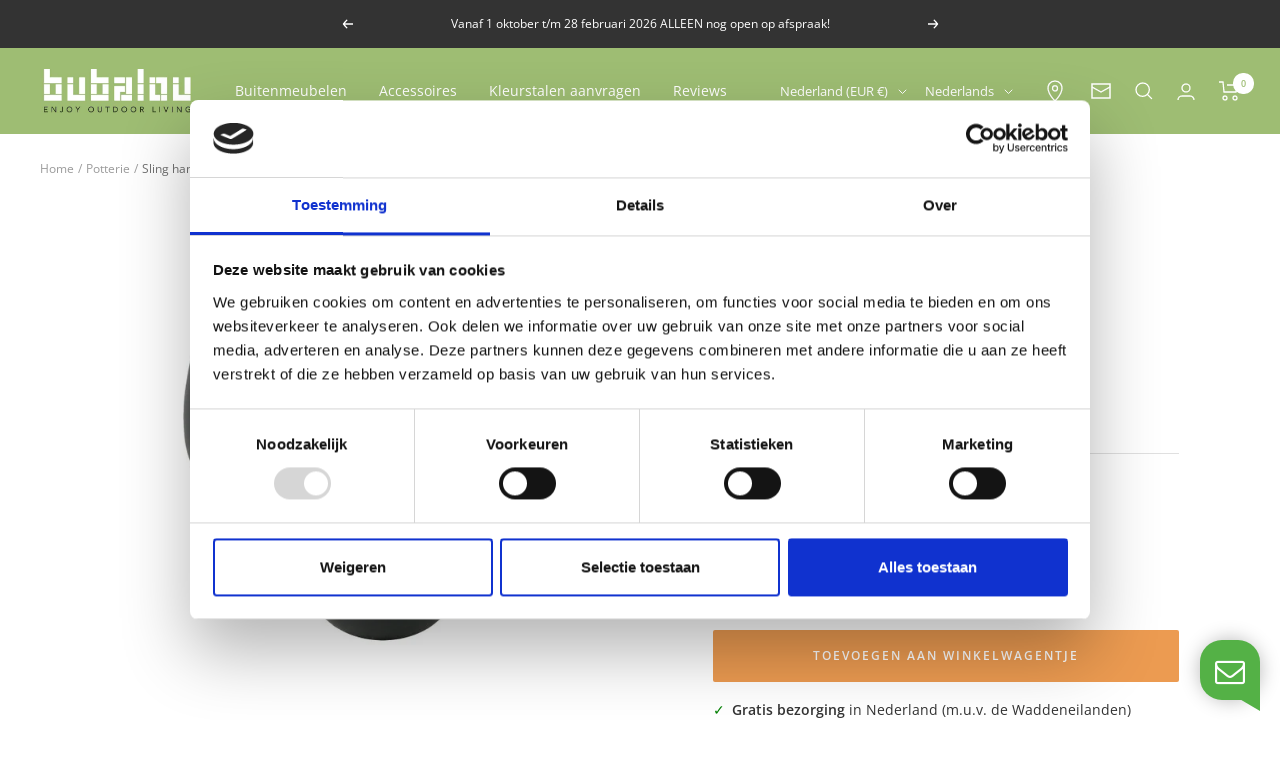

--- FILE ---
content_type: text/html; charset=utf-8
request_url: https://bubalou.com/collections/potterie/products/sling-hangplantenbak-wicked-black
body_size: 45087
content:
<!doctype html><html class="no-js" lang="nl" dir="ltr">
  <head>
    <script
            id="Cookiebot"
            src="https://consent.cookiebot.com/uc.js"
            data-cbid="34009aae-edcc-44da-9f56-cf72e1ad3d8e"
            type="text/javascript"
            defer
    ></script>
    <!-- Google Tag Manager -->
<script>(function(w,d,s,l,i){w[l]=w[l]||[];w[l].push({'gtm.start':
            new Date().getTime(),event:'gtm.js'});var f=d.getElementsByTagName(s)[0],
          j=d.createElement(s),dl=l!='dataLayer'?'&l='+l:'';j.async=true;j.src=
          'https://www.googletagmanager.com/gtm.js?id='+i+dl;f.parentNode.insertBefore(j,f);
  })(window,document,'script','dataLayer','GTM-MFZCRMH');</script>
<!-- End Google Tag Manager -->

    <meta charset="utf-8">
    <meta name="viewport" content="width=device-width, initial-scale=1.0, height=device-height, minimum-scale=1.0, maximum-scale=1.0">
    <meta name="theme-color" content="#9ebd73">

    <title>Bubalou hangende plantenbakken Sling | Wicked Black (set 3)</title><meta name="description" content="Bubalou Sling hangende plantenbakken zwart. Jouw verticale plantenbak voor buiten in de tuin, op het balkon, of als hangende plantenbak. Shop nu!"><link rel="canonical" href="https://bubalou.com/products/sling-hangplantenbak-wicked-black"><link rel="shortcut icon" href="//bubalou.com/cdn/shop/files/favicon_groen_96x96_a4f539b7-b9f4-41fb-b561-d83d6a661063_96x96.png?v=1701427082" type="image/png"><link rel="preconnect" href="https://cdn.shopify.com">
    <link rel="dns-prefetch" href="https://productreviews.shopifycdn.com">
    <link rel="dns-prefetch" href="https://www.google-analytics.com"><link rel="preconnect" href="https://fonts.shopifycdn.com" crossorigin><link rel="preload" as="style" href="//bubalou.com/cdn/shop/t/6/assets/theme.css?v=92591282174502412821699012106">
    <link rel="preload" as="script" href="//bubalou.com/cdn/shop/t/6/assets/vendor.js?v=31715688253868339281682082632">
    <link rel="preload" as="script" href="//bubalou.com/cdn/shop/t/6/assets/theme.js?v=117293876970048680151698827995"><link rel="preload" as="fetch" href="/products/sling-hangplantenbak-wicked-black.js" crossorigin><link rel="preload" as="script" href="//bubalou.com/cdn/shop/t/6/assets/flickity.js?v=176646718982628074891682082631"><meta property="og:type" content="product">
  <meta property="og:title" content="Sling hangplantenbak Wicked Black (3 stuks)">
  <meta property="product:price:amount" content="32,50">
  <meta property="product:price:currency" content="EUR"><meta property="og:image" content="http://bubalou.com/cdn/shop/products/433f004c858296b592f104928becf827_02d9026e-f8b3-4ca8-a7f3-a59c9db6142b.jpg?v=1685619149">
  <meta property="og:image:secure_url" content="https://bubalou.com/cdn/shop/products/433f004c858296b592f104928becf827_02d9026e-f8b3-4ca8-a7f3-a59c9db6142b.jpg?v=1685619149">
  <meta property="og:image:width" content="800">
  <meta property="og:image:height" content="800"><meta property="og:description" content="Bubalou Sling hangende plantenbakken zwart. Jouw verticale plantenbak voor buiten in de tuin, op het balkon, of als hangende plantenbak. Shop nu!"><meta property="og:url" content="https://bubalou.com/products/sling-hangplantenbak-wicked-black">
<meta property="og:site_name" content="Bubalou"><meta name="twitter:card" content="summary"><meta name="twitter:title" content="Sling hangplantenbak Wicked Black (3 stuks)">
  <meta name="twitter:description" content="De Sling hangende plantenbakken voegen een speels effect toe aan je buitenomgeving en vervullen tevens een ruimtebesparende functie. Ze doorbreken zichtlijnen op elegante wijze en fungeren als echte eyecatchers die je buitenruimte een unieke uitstraling geven. Deze design hangende plantenbakken met een inhoud van 1,3 liter bieden je de kans om diverse plantensoorten op een creatieve wijze op te hangen. De Sling hangende plantenbakken zijn ook perfect voor het creëren van variatie aan je schutting of balkon.


Je kunt de hangende plantenbakken zonder problemen buiten laten hangen, het hele jaar door.
Kleur: wicked black, set van 3 stuks. 

Hoogte 18 cm, diameter 18 cm.

Wordt geleverd met een juten touw van 2 meter, waardoor de plantenbak iedere hoogte aankan.

De Sling is ontworpen door Olav van Lede.

">

  <link rel="alternate" hreflang="nl" href="https://bubalou.com/products/sling-hangplantenbak-wicked-black" /><meta name="twitter:image" content="https://bubalou.com/cdn/shop/products/433f004c858296b592f104928becf827_02d9026e-f8b3-4ca8-a7f3-a59c9db6142b_1200x1200_crop_center.jpg?v=1685619149">
  <meta name="twitter:image:alt" content="">
    
  <script type="application/ld+json">
  {
    "@context": "https://schema.org",
    "@type": "Product",
    "productID": 8555729813829,
    "offers": [{
          "@type": "Offer",
          "name": "Default Title",
          "availability":"https://schema.org/InStock",
          "price": 32.5,
          "priceCurrency": "EUR",
          "priceValidUntil": "2026-01-30","sku": "BUBSLI01WB01",
            "gtin13": "7442955247230",
          "url": "/products/sling-hangplantenbak-wicked-black?variant=46701910327621"
        }
],"brand": {
      "@type": "Brand",
      "name": "Bubalou"
    },
    "name": "Sling hangplantenbak Wicked Black (3 stuks)",
    "description": "De Sling hangende plantenbakken voegen een speels effect toe aan je buitenomgeving en vervullen tevens een ruimtebesparende functie. Ze doorbreken zichtlijnen op elegante wijze en fungeren als echte eyecatchers die je buitenruimte een unieke uitstraling geven. Deze design hangende plantenbakken met een inhoud van 1,3 liter bieden je de kans om diverse plantensoorten op een creatieve wijze op te hangen. De Sling hangende plantenbakken zijn ook perfect voor het creëren van variatie aan je schutting of balkon.\n\n\nJe kunt de hangende plantenbakken zonder problemen buiten laten hangen, het hele jaar door.\nKleur: wicked black, set van 3 stuks. \n\nHoogte 18 cm, diameter 18 cm.\n\nWordt geleverd met een juten touw van 2 meter, waardoor de plantenbak iedere hoogte aankan.\n\nDe Sling is ontworpen door Olav van Lede.\n\n",
    "category": "Potterie",
    "url": "/products/sling-hangplantenbak-wicked-black",
    "sku": "BUBSLI01WB01",
    "image": {
      "@type": "ImageObject",
      "url": "https://bubalou.com/cdn/shop/products/433f004c858296b592f104928becf827_02d9026e-f8b3-4ca8-a7f3-a59c9db6142b.jpg?v=1685619149&width=1024",
      "image": "https://bubalou.com/cdn/shop/products/433f004c858296b592f104928becf827_02d9026e-f8b3-4ca8-a7f3-a59c9db6142b.jpg?v=1685619149&width=1024",
      "name": "",
      "width": "1024",
      "height": "1024"
    }
  }
  </script>



  <script type="application/ld+json">
  {
    "@context": "https://schema.org",
    "@type": "BreadcrumbList",
  "itemListElement": [{
      "@type": "ListItem",
      "position": 1,
      "name": "Home",
      "item": "https://bubalou.com"
    },{
          "@type": "ListItem",
          "position": 2,
          "name": "Potterie",
          "item": "https://bubalou.com/collections/potterie"
        }, {
          "@type": "ListItem",
          "position": 3,
          "name": "Sling hangplantenbak Wicked Black (3 stuks)",
          "item": "https://bubalou.com/products/sling-hangplantenbak-wicked-black"
        }]
  }
  </script>


    <link rel="preload" href="//bubalou.com/cdn/fonts/montserrat/montserrat_n6.1326b3e84230700ef15b3a29fb520639977513e0.woff2" as="font" type="font/woff2" crossorigin><link rel="preload" href="//bubalou.com/cdn/fonts/open_sans/opensans_n4.c32e4d4eca5273f6d4ee95ddf54b5bbb75fc9b61.woff2" as="font" type="font/woff2" crossorigin><style>
  /* Typography (heading) */
  @font-face {
  font-family: Montserrat;
  font-weight: 600;
  font-style: normal;
  font-display: swap;
  src: url("//bubalou.com/cdn/fonts/montserrat/montserrat_n6.1326b3e84230700ef15b3a29fb520639977513e0.woff2") format("woff2"),
       url("//bubalou.com/cdn/fonts/montserrat/montserrat_n6.652f051080eb14192330daceed8cd53dfdc5ead9.woff") format("woff");
}

@font-face {
  font-family: Montserrat;
  font-weight: 600;
  font-style: italic;
  font-display: swap;
  src: url("//bubalou.com/cdn/fonts/montserrat/montserrat_i6.e90155dd2f004112a61c0322d66d1f59dadfa84b.woff2") format("woff2"),
       url("//bubalou.com/cdn/fonts/montserrat/montserrat_i6.41470518d8e9d7f1bcdd29a447c2397e5393943f.woff") format("woff");
}

/* Typography (body) */
  @font-face {
  font-family: "Open Sans";
  font-weight: 400;
  font-style: normal;
  font-display: swap;
  src: url("//bubalou.com/cdn/fonts/open_sans/opensans_n4.c32e4d4eca5273f6d4ee95ddf54b5bbb75fc9b61.woff2") format("woff2"),
       url("//bubalou.com/cdn/fonts/open_sans/opensans_n4.5f3406f8d94162b37bfa232b486ac93ee892406d.woff") format("woff");
}

@font-face {
  font-family: "Open Sans";
  font-weight: 400;
  font-style: italic;
  font-display: swap;
  src: url("//bubalou.com/cdn/fonts/open_sans/opensans_i4.6f1d45f7a46916cc95c694aab32ecbf7509cbf33.woff2") format("woff2"),
       url("//bubalou.com/cdn/fonts/open_sans/opensans_i4.4efaa52d5a57aa9a57c1556cc2b7465d18839daa.woff") format("woff");
}

@font-face {
  font-family: "Open Sans";
  font-weight: 600;
  font-style: normal;
  font-display: swap;
  src: url("//bubalou.com/cdn/fonts/open_sans/opensans_n6.15aeff3c913c3fe570c19cdfeed14ce10d09fb08.woff2") format("woff2"),
       url("//bubalou.com/cdn/fonts/open_sans/opensans_n6.14bef14c75f8837a87f70ce22013cb146ee3e9f3.woff") format("woff");
}

@font-face {
  font-family: "Open Sans";
  font-weight: 600;
  font-style: italic;
  font-display: swap;
  src: url("//bubalou.com/cdn/fonts/open_sans/opensans_i6.828bbc1b99433eacd7d50c9f0c1bfe16f27b89a3.woff2") format("woff2"),
       url("//bubalou.com/cdn/fonts/open_sans/opensans_i6.a79e1402e2bbd56b8069014f43ff9c422c30d057.woff") format("woff");
}

:root {--heading-color: 51, 51, 51;
    --text-color: 51, 51, 51;
    --body-link-color: 236, 155, 81;
    --background: 255, 255, 255;
    --secondary-background: 245, 245, 245;
    --border-color: 224, 224, 224;
    --border-color-darker: 173, 173, 173;
    --success-color: 111, 113, 155;
    --success-background: 226, 227, 235;
    --error-color: 222, 42, 42;
    --error-background: 253, 240, 240;
    --primary-button-background: 236, 155, 81;
    --primary-button-text-color: 255, 255, 255;
    --secondary-button-background: 158, 189, 115;
    --secondary-button-text-color: 255, 255, 255;
    --product-star-rating: 246, 188, 41;
    --product-on-sale-accent: 222, 42, 42;
    --product-sold-out-accent: 111, 113, 155;
    --product-custom-label-background: 222, 42, 42;
    --product-custom-label-text-color: 255, 255, 255;
    --product-custom-label-2-background: 111, 113, 155;
    --product-custom-label-2-text-color: 255, 255, 255;
    --product-low-stock-text-color: 222, 42, 42;
    --product-in-stock-text-color: 46, 158, 123;
    --loading-bar-background: 51, 51, 51;

    /* We duplicate some "base" colors as root colors, which is useful to use on drawer elements or popover without. Those should not be overridden to avoid issues */
    --root-heading-color: 51, 51, 51;
    --root-text-color: 51, 51, 51;
    --root-background: 255, 255, 255;
    --root-border-color: 224, 224, 224;
    --root-primary-button-background: 236, 155, 81;
    --root-primary-button-text-color: 255, 255, 255;

    --base-font-size: 14px;
    --heading-font-family: Montserrat, sans-serif;
    --heading-font-weight: 600;
    --heading-font-style: normal;
    --heading-text-transform: normal;
    --text-font-family: "Open Sans", sans-serif;
    --text-font-weight: 400;
    --text-font-style: normal;
    --text-font-bold-weight: 600;

    /* Typography (font size) */
    --heading-xxsmall-font-size: 10px;
    --heading-xsmall-font-size: 10px;
    --heading-small-font-size: 11px;
    --heading-large-font-size: 32px;
    --heading-h1-font-size: 32px;
    --heading-h2-font-size: 28px;
    --heading-h3-font-size: 26px;
    --heading-h4-font-size: 22px;
    --heading-h5-font-size: 18px;
    --heading-h6-font-size: 16px;

    /* Control the look and feel of the theme by changing radius of various elements */
    --button-border-radius: 2px;
    --block-border-radius: 0px;
    --block-border-radius-reduced: 0px;
    --color-swatch-border-radius: 100%;

    /* Button size */
    --button-height: 48px;
    --button-small-height: 40px;

    /* Form related */
    --form-input-field-height: 48px;
    --form-input-gap: 16px;
    --form-submit-margin: 24px;

    /* Product listing related variables */
    --product-list-block-spacing: 32px;

    /* Video related */
    --play-button-background: 255, 255, 255;
    --play-button-arrow: 51, 51, 51;

    /* RTL support */
    --transform-logical-flip: 1;
    --transform-origin-start: left;
    --transform-origin-end: right;

    /* Other */
    --zoom-cursor-svg-url: url(//bubalou.com/cdn/shop/t/6/assets/zoom-cursor.svg?v=124188959235045421571700491469);
    --arrow-right-svg-url: url(//bubalou.com/cdn/shop/t/6/assets/arrow-right.svg?v=89323042511474594061697112391);
    --arrow-left-svg-url: url(//bubalou.com/cdn/shop/t/6/assets/arrow-left.svg?v=125296464052578262481697112391);

    /* Some useful variables that we can reuse in our CSS. Some explanation are needed for some of them:
       - container-max-width-minus-gutters: represents the container max width without the edge gutters
       - container-outer-width: considering the screen width, represent all the space outside the container
       - container-outer-margin: same as container-outer-width but get set to 0 inside a container
       - container-inner-width: the effective space inside the container (minus gutters)
       - grid-column-width: represents the width of a single column of the grid
       - vertical-breather: this is a variable that defines the global "spacing" between sections, and inside the section
                            to create some "breath" and minimum spacing
     */
    --container-max-width: 1600px;
    --container-gutter: 24px;
    --container-max-width-minus-gutters: calc(var(--container-max-width) - (var(--container-gutter)) * 2);
    --container-outer-width: max(calc((100vw - var(--container-max-width-minus-gutters)) / 2), var(--container-gutter));
    --container-outer-margin: var(--container-outer-width);
    --container-inner-width: calc(100vw - var(--container-outer-width) * 2);

    --grid-column-count: 10;
    --grid-gap: 24px;
    --grid-column-width: calc((100vw - var(--container-outer-width) * 2 - var(--grid-gap) * (var(--grid-column-count) - 1)) / var(--grid-column-count));

    --vertical-breather: 36px;
    --vertical-breather-tight: 36px;

    /* Shopify related variables */
    --payment-terms-background-color: #ffffff;
  }

  @media screen and (min-width: 741px) {
    :root {
      --container-gutter: 40px;
      --grid-column-count: 20;
      --vertical-breather: 48px;
      --vertical-breather-tight: 48px;

      /* Typography (font size) */
      --heading-xsmall-font-size: 11px;
      --heading-small-font-size: 12px;
      --heading-large-font-size: 48px;
      --heading-h1-font-size: 48px;
      --heading-h2-font-size: 36px;
      --heading-h3-font-size: 30px;
      --heading-h4-font-size: 22px;
      --heading-h5-font-size: 18px;
      --heading-h6-font-size: 16px;

      /* Form related */
      --form-input-field-height: 52px;
      --form-submit-margin: 32px;

      /* Button size */
      --button-height: 52px;
      --button-small-height: 44px;
    }
  }

  @media screen and (min-width: 1200px) {
    :root {
      --vertical-breather: 64px;
      --vertical-breather-tight: 48px;
      --product-list-block-spacing: 48px;

      /* Typography */
      --heading-large-font-size: 58px;
      --heading-h1-font-size: 50px;
      --heading-h2-font-size: 44px;
      --heading-h3-font-size: 32px;
      --heading-h4-font-size: 26px;
      --heading-h5-font-size: 22px;
      --heading-h6-font-size: 16px;
    }
  }

  @media screen and (min-width: 1600px) {
    :root {
      --vertical-breather: 64px;
      --vertical-breather-tight: 48px;
    }
  }
</style>

    <script>
  // This allows to expose several variables to the global scope, to be used in scripts
  window.themeVariables = {
    settings: {
      direction: "ltr",
      pageType: "product",
      cartCount: 0,
      moneyFormat: "€{{amount_with_comma_separator}}",
      moneyWithCurrencyFormat: "€{{amount_with_comma_separator}} EUR",
      showVendor: false,
      discountMode: "saving",
      currencyCodeEnabled: true,
      cartType: "message",
      cartCurrency: "EUR",
      mobileZoomFactor: 2.5
    },

    routes: {
      host: "bubalou.com",
      rootUrl: "\/",
      rootUrlWithoutSlash: '',
      cartUrl: "\/cart",
      cartAddUrl: "\/cart\/add",
      cartChangeUrl: "\/cart\/change",
      searchUrl: "\/search",
      predictiveSearchUrl: "\/search\/suggest",
      productRecommendationsUrl: "\/recommendations\/products"
    },

    strings: {
      accessibilityDelete: "Verwijder",
      accessibilityClose: "Sluiten",
      collectionSoldOut: "Uitverkocht",
      collectionDiscount: "Bespaar @savings@",
      productSalePrice: "Verkoopprijs",
      productRegularPrice: "Normale prijs",
      productFormUnavailable: "Niet beschikbaar",
      productFormSoldOut: "Uitverkocht",
      productFormPreOrder: "Toevoegen aan winkelwagentje",
      productFormAddToCart: "Toevoegen aan winkelwagentje",
      searchNoResults: "Geen resultaten gevonden",
      searchNewSearch: "Nieuwe zoekfunctie",
      searchProducts: "Producten",
      searchArticles: "Journal",
      searchPages: "Pagina\u0026#39;s",
      searchCollections: "Collecties",
      cartViewCart: "Bekijk winkelwagen",
      cartItemAdded: "Artikel toegevoegd aan je winkelwagen!",
      cartItemAddedShort: "Toegevoegd aan je winkelwagentje!",
      cartAddOrderNote: "Bestelnotitie toevoegen",
      cartEditOrderNote: "Bestelnotitie bewerken",
      shippingEstimatorNoResults: "Sorry, we verzenden niet naar uw adres.",
      shippingEstimatorOneResult: "Er is één verzendtarief voor uw adres:",
      shippingEstimatorMultipleResults: "Er zijn verschillende verzendtarieven voor uw adres:",
      shippingEstimatorError: "Er zijn een of meer fouten opgetreden bij het ophalen van de verzendkosten:"
    },

    libs: {
      flickity: "\/\/bubalou.com\/cdn\/shop\/t\/6\/assets\/flickity.js?v=176646718982628074891682082631",
      photoswipe: "\/\/bubalou.com\/cdn\/shop\/t\/6\/assets\/photoswipe.js?v=132268647426145925301682082631",
      qrCode: "\/\/bubalou.com\/cdn\/shopifycloud\/storefront\/assets\/themes_support\/vendor\/qrcode-3f2b403b.js"
    },

    breakpoints: {
      phone: 'screen and (max-width: 740px)',
      tablet: 'screen and (min-width: 741px) and (max-width: 999px)',
      tabletAndUp: 'screen and (min-width: 741px)',
      pocket: 'screen and (max-width: 999px)',
      lap: 'screen and (min-width: 1000px) and (max-width: 1199px)',
      lapAndUp: 'screen and (min-width: 1000px)',
      desktop: 'screen and (min-width: 1200px)',
      wide: 'screen and (min-width: 1400px)'
    }
  };

  window.addEventListener('pageshow', async () => {
    const cartContent = await (await fetch(`${window.themeVariables.routes.cartUrl}.js`, {cache: 'reload'})).json();
    document.documentElement.dispatchEvent(new CustomEvent('cart:refresh', {detail: {cart: cartContent}}));
  });

  if ('noModule' in HTMLScriptElement.prototype) {
    // Old browsers (like IE) that does not support module will be considered as if not executing JS at all
    document.documentElement.className = document.documentElement.className.replace('no-js', 'js');

    requestAnimationFrame(() => {
      const viewportHeight = (window.visualViewport ? window.visualViewport.height : document.documentElement.clientHeight);
      document.documentElement.style.setProperty('--window-height',viewportHeight + 'px');
    });
  }// We save the product ID in local storage to be eventually used for recently viewed section
    try {
      const items = JSON.parse(localStorage.getItem('theme:recently-viewed-products') || '[]');

      // We check if the current product already exists, and if it does not, we add it at the start
      if (!items.includes(8555729813829)) {
        items.unshift(8555729813829);
      }

      localStorage.setItem('theme:recently-viewed-products', JSON.stringify(items.slice(0, 20)));
    } catch (e) {
      // Safari in private mode does not allow setting item, we silently fail
    }</script>

    <link rel="stylesheet" href="//bubalou.com/cdn/shop/t/6/assets/theme.css?v=92591282174502412821699012106">

    <script src="//bubalou.com/cdn/shop/t/6/assets/vendor.js?v=31715688253868339281682082632" defer></script>
    <script src="//bubalou.com/cdn/shop/t/6/assets/theme.js?v=117293876970048680151698827995" defer></script>
    <script src="//bubalou.com/cdn/shop/t/6/assets/custom.js?v=167639537848865775061682082630" defer></script>

    <script>window.performance && window.performance.mark && window.performance.mark('shopify.content_for_header.start');</script><meta name="facebook-domain-verification" content="6t5zvynp9cl3dfl5epmog1pvucx6wk">
<meta id="shopify-digital-wallet" name="shopify-digital-wallet" content="/70929940770/digital_wallets/dialog">
<meta name="shopify-checkout-api-token" content="43ae0a66e71b76c601b85eb1775d4e49">
<meta id="in-context-paypal-metadata" data-shop-id="70929940770" data-venmo-supported="false" data-environment="production" data-locale="nl_NL" data-paypal-v4="true" data-currency="EUR">
<link rel="alternate" hreflang="x-default" href="https://bubalou.com/products/sling-hangplantenbak-wicked-black">
<link rel="alternate" hreflang="nl" href="https://bubalou.com/products/sling-hangplantenbak-wicked-black">
<link rel="alternate" hreflang="en" href="https://bubalou.com/en/products/sling-hanging-planter-wicked-black-3-pieces">
<link rel="alternate" type="application/json+oembed" href="https://bubalou.com/products/sling-hangplantenbak-wicked-black.oembed">
<script async="async" src="/checkouts/internal/preloads.js?locale=nl-NL"></script>
<script id="shopify-features" type="application/json">{"accessToken":"43ae0a66e71b76c601b85eb1775d4e49","betas":["rich-media-storefront-analytics"],"domain":"bubalou.com","predictiveSearch":true,"shopId":70929940770,"locale":"nl"}</script>
<script>var Shopify = Shopify || {};
Shopify.shop = "bubalou.myshopify.com";
Shopify.locale = "nl";
Shopify.currency = {"active":"EUR","rate":"1.0"};
Shopify.country = "NL";
Shopify.theme = {"name":"bubalou\/master","id":148093960517,"schema_name":"Focal","schema_version":"10.1.0","theme_store_id":null,"role":"main"};
Shopify.theme.handle = "null";
Shopify.theme.style = {"id":null,"handle":null};
Shopify.cdnHost = "bubalou.com/cdn";
Shopify.routes = Shopify.routes || {};
Shopify.routes.root = "/";</script>
<script type="module">!function(o){(o.Shopify=o.Shopify||{}).modules=!0}(window);</script>
<script>!function(o){function n(){var o=[];function n(){o.push(Array.prototype.slice.apply(arguments))}return n.q=o,n}var t=o.Shopify=o.Shopify||{};t.loadFeatures=n(),t.autoloadFeatures=n()}(window);</script>
<script id="shop-js-analytics" type="application/json">{"pageType":"product"}</script>
<script defer="defer" async type="module" src="//bubalou.com/cdn/shopifycloud/shop-js/modules/v2/client.init-shop-cart-sync_C6i3jkHJ.nl.esm.js"></script>
<script defer="defer" async type="module" src="//bubalou.com/cdn/shopifycloud/shop-js/modules/v2/chunk.common_BswcWXXM.esm.js"></script>
<script type="module">
  await import("//bubalou.com/cdn/shopifycloud/shop-js/modules/v2/client.init-shop-cart-sync_C6i3jkHJ.nl.esm.js");
await import("//bubalou.com/cdn/shopifycloud/shop-js/modules/v2/chunk.common_BswcWXXM.esm.js");

  window.Shopify.SignInWithShop?.initShopCartSync?.({"fedCMEnabled":true,"windoidEnabled":true});

</script>
<script>(function() {
  var isLoaded = false;
  function asyncLoad() {
    if (isLoaded) return;
    isLoaded = true;
    var urls = ["https:\/\/cdn.weglot.com\/weglot_script_tag.js?shop=bubalou.myshopify.com","https:\/\/chimpstatic.com\/mcjs-connected\/js\/users\/ec36254600c4caa99e8b93f21\/52d9a38eaa4c2c8670f001b25.js?shop=bubalou.myshopify.com"];
    for (var i = 0; i < urls.length; i++) {
      var s = document.createElement('script');
      s.type = 'text/javascript';
      s.async = true;
      s.src = urls[i];
      var x = document.getElementsByTagName('script')[0];
      x.parentNode.insertBefore(s, x);
    }
  };
  if(window.attachEvent) {
    window.attachEvent('onload', asyncLoad);
  } else {
    window.addEventListener('load', asyncLoad, false);
  }
})();</script>
<script id="__st">var __st={"a":70929940770,"offset":3600,"reqid":"52f5d206-2fec-4bb6-a1a5-fde46fefacd8-1768922739","pageurl":"bubalou.com\/collections\/potterie\/products\/sling-hangplantenbak-wicked-black","u":"4b963a6857bb","p":"product","rtyp":"product","rid":8555729813829};</script>
<script>window.ShopifyPaypalV4VisibilityTracking = true;</script>
<script id="captcha-bootstrap">!function(){'use strict';const t='contact',e='account',n='new_comment',o=[[t,t],['blogs',n],['comments',n],[t,'customer']],c=[[e,'customer_login'],[e,'guest_login'],[e,'recover_customer_password'],[e,'create_customer']],r=t=>t.map((([t,e])=>`form[action*='/${t}']:not([data-nocaptcha='true']) input[name='form_type'][value='${e}']`)).join(','),a=t=>()=>t?[...document.querySelectorAll(t)].map((t=>t.form)):[];function s(){const t=[...o],e=r(t);return a(e)}const i='password',u='form_key',d=['recaptcha-v3-token','g-recaptcha-response','h-captcha-response',i],f=()=>{try{return window.sessionStorage}catch{return}},m='__shopify_v',_=t=>t.elements[u];function p(t,e,n=!1){try{const o=window.sessionStorage,c=JSON.parse(o.getItem(e)),{data:r}=function(t){const{data:e,action:n}=t;return t[m]||n?{data:e,action:n}:{data:t,action:n}}(c);for(const[e,n]of Object.entries(r))t.elements[e]&&(t.elements[e].value=n);n&&o.removeItem(e)}catch(o){console.error('form repopulation failed',{error:o})}}const l='form_type',E='cptcha';function T(t){t.dataset[E]=!0}const w=window,h=w.document,L='Shopify',v='ce_forms',y='captcha';let A=!1;((t,e)=>{const n=(g='f06e6c50-85a8-45c8-87d0-21a2b65856fe',I='https://cdn.shopify.com/shopifycloud/storefront-forms-hcaptcha/ce_storefront_forms_captcha_hcaptcha.v1.5.2.iife.js',D={infoText:'Beschermd door hCaptcha',privacyText:'Privacy',termsText:'Voorwaarden'},(t,e,n)=>{const o=w[L][v],c=o.bindForm;if(c)return c(t,g,e,D).then(n);var r;o.q.push([[t,g,e,D],n]),r=I,A||(h.body.append(Object.assign(h.createElement('script'),{id:'captcha-provider',async:!0,src:r})),A=!0)});var g,I,D;w[L]=w[L]||{},w[L][v]=w[L][v]||{},w[L][v].q=[],w[L][y]=w[L][y]||{},w[L][y].protect=function(t,e){n(t,void 0,e),T(t)},Object.freeze(w[L][y]),function(t,e,n,w,h,L){const[v,y,A,g]=function(t,e,n){const i=e?o:[],u=t?c:[],d=[...i,...u],f=r(d),m=r(i),_=r(d.filter((([t,e])=>n.includes(e))));return[a(f),a(m),a(_),s()]}(w,h,L),I=t=>{const e=t.target;return e instanceof HTMLFormElement?e:e&&e.form},D=t=>v().includes(t);t.addEventListener('submit',(t=>{const e=I(t);if(!e)return;const n=D(e)&&!e.dataset.hcaptchaBound&&!e.dataset.recaptchaBound,o=_(e),c=g().includes(e)&&(!o||!o.value);(n||c)&&t.preventDefault(),c&&!n&&(function(t){try{if(!f())return;!function(t){const e=f();if(!e)return;const n=_(t);if(!n)return;const o=n.value;o&&e.removeItem(o)}(t);const e=Array.from(Array(32),(()=>Math.random().toString(36)[2])).join('');!function(t,e){_(t)||t.append(Object.assign(document.createElement('input'),{type:'hidden',name:u})),t.elements[u].value=e}(t,e),function(t,e){const n=f();if(!n)return;const o=[...t.querySelectorAll(`input[type='${i}']`)].map((({name:t})=>t)),c=[...d,...o],r={};for(const[a,s]of new FormData(t).entries())c.includes(a)||(r[a]=s);n.setItem(e,JSON.stringify({[m]:1,action:t.action,data:r}))}(t,e)}catch(e){console.error('failed to persist form',e)}}(e),e.submit())}));const S=(t,e)=>{t&&!t.dataset[E]&&(n(t,e.some((e=>e===t))),T(t))};for(const o of['focusin','change'])t.addEventListener(o,(t=>{const e=I(t);D(e)&&S(e,y())}));const B=e.get('form_key'),M=e.get(l),P=B&&M;t.addEventListener('DOMContentLoaded',(()=>{const t=y();if(P)for(const e of t)e.elements[l].value===M&&p(e,B);[...new Set([...A(),...v().filter((t=>'true'===t.dataset.shopifyCaptcha))])].forEach((e=>S(e,t)))}))}(h,new URLSearchParams(w.location.search),n,t,e,['guest_login'])})(!0,!0)}();</script>
<script integrity="sha256-4kQ18oKyAcykRKYeNunJcIwy7WH5gtpwJnB7kiuLZ1E=" data-source-attribution="shopify.loadfeatures" defer="defer" src="//bubalou.com/cdn/shopifycloud/storefront/assets/storefront/load_feature-a0a9edcb.js" crossorigin="anonymous"></script>
<script data-source-attribution="shopify.dynamic_checkout.dynamic.init">var Shopify=Shopify||{};Shopify.PaymentButton=Shopify.PaymentButton||{isStorefrontPortableWallets:!0,init:function(){window.Shopify.PaymentButton.init=function(){};var t=document.createElement("script");t.src="https://bubalou.com/cdn/shopifycloud/portable-wallets/latest/portable-wallets.nl.js",t.type="module",document.head.appendChild(t)}};
</script>
<script data-source-attribution="shopify.dynamic_checkout.buyer_consent">
  function portableWalletsHideBuyerConsent(e){var t=document.getElementById("shopify-buyer-consent"),n=document.getElementById("shopify-subscription-policy-button");t&&n&&(t.classList.add("hidden"),t.setAttribute("aria-hidden","true"),n.removeEventListener("click",e))}function portableWalletsShowBuyerConsent(e){var t=document.getElementById("shopify-buyer-consent"),n=document.getElementById("shopify-subscription-policy-button");t&&n&&(t.classList.remove("hidden"),t.removeAttribute("aria-hidden"),n.addEventListener("click",e))}window.Shopify?.PaymentButton&&(window.Shopify.PaymentButton.hideBuyerConsent=portableWalletsHideBuyerConsent,window.Shopify.PaymentButton.showBuyerConsent=portableWalletsShowBuyerConsent);
</script>
<script data-source-attribution="shopify.dynamic_checkout.cart.bootstrap">document.addEventListener("DOMContentLoaded",(function(){function t(){return document.querySelector("shopify-accelerated-checkout-cart, shopify-accelerated-checkout")}if(t())Shopify.PaymentButton.init();else{new MutationObserver((function(e,n){t()&&(Shopify.PaymentButton.init(),n.disconnect())})).observe(document.body,{childList:!0,subtree:!0})}}));
</script>
<link id="shopify-accelerated-checkout-styles" rel="stylesheet" media="screen" href="https://bubalou.com/cdn/shopifycloud/portable-wallets/latest/accelerated-checkout-backwards-compat.css" crossorigin="anonymous">
<style id="shopify-accelerated-checkout-cart">
        #shopify-buyer-consent {
  margin-top: 1em;
  display: inline-block;
  width: 100%;
}

#shopify-buyer-consent.hidden {
  display: none;
}

#shopify-subscription-policy-button {
  background: none;
  border: none;
  padding: 0;
  text-decoration: underline;
  font-size: inherit;
  cursor: pointer;
}

#shopify-subscription-policy-button::before {
  box-shadow: none;
}

      </style>

<script>window.performance && window.performance.mark && window.performance.mark('shopify.content_for_header.end');</script>
    <script data-cookieconsent="ignore">
    window.dataLayer = window.dataLayer || [];
    function gtag() {
        dataLayer.push(arguments);
    }
    if(localStorage.getItem('consentMode') === null){
        gtag("consent", "default", {
            ad_personalization: "denied",
            ad_storage: "denied",
            ad_user_data: "denied",
            analytics_storage: "denied",
            functionality_storage: "denied",
            personalization_storage: "denied",
            security_storage: "granted",
            wait_for_update: 500,
        });
    } else {
        gtag('consent', 'default', JSON.parse(localStorage.getItem('consentMode')));
    }
    gtag("set", "ads_data_redaction", true);
    gtag("set", "url_passthrough", true);

    function feedback() {
        const p = window.Shopify.customerPrivacy;
        console.log(`Tracking ${p.userCanBeTracked() ? "en" : "dis"}abled`);
    }
    window.Shopify.loadFeatures(
        [
            {
                name: "consent-tracking-api",
                version: "0.1",
            },
        ],
        function (error) {
            if (error) throw error;
            if ("Cookiebot" in window)
                if (Cookiebot.consented || Cookiebot.declined) {
                    window.Shopify.customerPrivacy.setTrackingConsent(!Cookiebot.declined, feedback);
                    return;
                }
            window.Shopify.customerPrivacy.setTrackingConsent(false, feedback);
        }
    );
    window.addEventListener("CookiebotOnConsentReady", function () {
        window.Shopify.customerPrivacy.setTrackingConsent(!Cookiebot.declined, feedback);
    });
</script>
  
	
<!-- BEGIN app block: shopify://apps/judge-me-reviews/blocks/judgeme_core/61ccd3b1-a9f2-4160-9fe9-4fec8413e5d8 --><!-- Start of Judge.me Core -->






<link rel="dns-prefetch" href="https://cdnwidget.judge.me">
<link rel="dns-prefetch" href="https://cdn.judge.me">
<link rel="dns-prefetch" href="https://cdn1.judge.me">
<link rel="dns-prefetch" href="https://api.judge.me">

<script data-cfasync='false' class='jdgm-settings-script'>window.jdgmSettings={"pagination":5,"disable_web_reviews":false,"badge_no_review_text":"Geen beoordelingen","badge_n_reviews_text":"{{ n }} beoordeling/beoordelingen","badge_star_color":"#ffdc40","hide_badge_preview_if_no_reviews":false,"badge_hide_text":false,"enforce_center_preview_badge":false,"widget_title":"Klantbeoordelingen","widget_open_form_text":"Schrijf een beoordeling","widget_close_form_text":"Beoordeling annuleren","widget_refresh_page_text":"Pagina vernieuwen","widget_summary_text":"Gebaseerd op {{ number_of_reviews }} beoordeling/beoordelingen","widget_no_review_text":"Wees de eerste om een beoordeling te schrijven","widget_name_field_text":"Weergavenaam","widget_verified_name_field_text":"Geverifieerde naam (openbaar)","widget_name_placeholder_text":"Weergavenaam","widget_required_field_error_text":"Dit veld is verplicht.","widget_email_field_text":"E-mailadres","widget_verified_email_field_text":"Geverifieerde e-mail (privé, kan niet worden bewerkt)","widget_email_placeholder_text":"Je e-mailadres","widget_email_field_error_text":"Voer een geldig e-mailadres in.","widget_rating_field_text":"Beoordeling","widget_review_title_field_text":"Titel beoordeling","widget_review_title_placeholder_text":"Geef je beoordeling een titel","widget_review_body_field_text":"Beoordeling inhoud","widget_review_body_placeholder_text":"Begin hier met schrijven...","widget_pictures_field_text":"Foto/Video (optioneel)","widget_submit_review_text":"Beoordeling indienen","widget_submit_verified_review_text":"Geverifieerde beoordeling indienen","widget_submit_success_msg_with_auto_publish":"Dank je wel! Vernieuw de pagina over een paar momenten om je beoordeling te zien. Je kunt je beoordeling verwijderen of bewerken door in te loggen bij \u003ca href='https://judge.me/login' target='_blank' rel='nofollow noopener'\u003eJudge.me\u003c/a\u003e","widget_submit_success_msg_no_auto_publish":"Dank je wel! Je beoordeling wordt gepubliceerd zodra deze is goedgekeurd door de winkelbeheerder. Je kunt je beoordeling verwijderen of bewerken door in te loggen bij \u003ca href='https://judge.me/login' target='_blank' rel='nofollow noopener'\u003eJudge.me\u003c/a\u003e","widget_show_default_reviews_out_of_total_text":"{{ n_reviews_shown }} van de {{ n_reviews }} beoordelingen worden getoond.","widget_show_all_link_text":"Toon alles","widget_show_less_link_text":"Toon minder","widget_author_said_text":"{{ reviewer_name }} zei:","widget_days_text":"{{ n }} dagen geleden","widget_weeks_text":"{{ n }} week/weken geleden","widget_months_text":"{{ n }} maand/maanden geleden","widget_years_text":"{{ n }} jaar/jaren geleden","widget_yesterday_text":"Gisteren","widget_today_text":"Vandaag","widget_replied_text":"\u003e\u003e {{ shop_name }} antwoordde:","widget_read_more_text":"Lees meer","widget_reviewer_name_as_initial":"","widget_rating_filter_color":"#fbcd0a","widget_rating_filter_see_all_text":"Bekijk alle beoordelingen","widget_sorting_most_recent_text":"Meest recent","widget_sorting_highest_rating_text":"Hoogste beoordeling","widget_sorting_lowest_rating_text":"Laagste beoordeling","widget_sorting_with_pictures_text":"Alleen foto's","widget_sorting_most_helpful_text":"Meest nuttig","widget_open_question_form_text":"Stel een vraag","widget_reviews_subtab_text":"Beoordelingen","widget_questions_subtab_text":"Vragen","widget_question_label_text":"Vraag","widget_answer_label_text":"Antwoord","widget_question_placeholder_text":"Schrijf hier je vraag","widget_submit_question_text":"Vraag indienen","widget_question_submit_success_text":"Bedankt voor je vraag! We zullen je op de hoogte stellen zodra deze is beantwoord.","widget_star_color":"#ffdc40","verified_badge_text":"Geverifieerd","verified_badge_bg_color":"","verified_badge_text_color":"","verified_badge_placement":"left-of-reviewer-name","widget_review_max_height":"","widget_hide_border":false,"widget_social_share":false,"widget_thumb":false,"widget_review_location_show":false,"widget_location_format":"","all_reviews_include_out_of_store_products":true,"all_reviews_out_of_store_text":"(buiten de winkel)","all_reviews_pagination":100,"all_reviews_product_name_prefix_text":"over","enable_review_pictures":false,"enable_question_anwser":false,"widget_theme":"default","review_date_format":"dd/mm/yyyy","default_sort_method":"most-recent","widget_product_reviews_subtab_text":"Productbeoordelingen","widget_shop_reviews_subtab_text":"Winkelbeoordelingen","widget_other_products_reviews_text":"Beoordelingen voor andere producten","widget_store_reviews_subtab_text":"Winkelbeoordelingen","widget_no_store_reviews_text":"Deze winkel heeft nog geen beoordelingen","widget_web_restriction_product_reviews_text":"Dit product heeft nog geen beoordelingen","widget_no_items_text":"Geen items gevonden","widget_show_more_text":"Toon meer","widget_write_a_store_review_text":"Schrijf een winkelbeoordeling","widget_other_languages_heading":"Beoordelingen in andere talen","widget_translate_review_text":"Vertaal beoordeling naar {{ language }}","widget_translating_review_text":"Bezig met vertalen...","widget_show_original_translation_text":"Toon origineel ({{ language }})","widget_translate_review_failed_text":"Beoordeling kon niet worden vertaald.","widget_translate_review_retry_text":"Opnieuw proberen","widget_translate_review_try_again_later_text":"Probeer het later opnieuw","show_product_url_for_grouped_product":false,"widget_sorting_pictures_first_text":"Foto's eerst","show_pictures_on_all_rev_page_mobile":false,"show_pictures_on_all_rev_page_desktop":false,"floating_tab_hide_mobile_install_preference":false,"floating_tab_button_name":"★ Beoordelingen","floating_tab_title":"Laat klanten voor ons spreken","floating_tab_button_color":"","floating_tab_button_background_color":"","floating_tab_url":"","floating_tab_url_enabled":false,"floating_tab_tab_style":"text","all_reviews_text_badge_text":"Klanten beoordelen ons met {{ shop.metafields.judgeme.all_reviews_rating | round: 1 }}/5 op basis van {{ shop.metafields.judgeme.all_reviews_count }} beoordelingen.","all_reviews_text_badge_text_branded_style":"{{ shop.metafields.judgeme.all_reviews_rating | round: 1 }} van de 5 sterren op basis van {{ shop.metafields.judgeme.all_reviews_count }} beoordelingen","is_all_reviews_text_badge_a_link":false,"show_stars_for_all_reviews_text_badge":false,"all_reviews_text_badge_url":"","all_reviews_text_style":"text","all_reviews_text_color_style":"judgeme_brand_color","all_reviews_text_color":"#108474","all_reviews_text_show_jm_brand":true,"featured_carousel_show_header":true,"featured_carousel_title":"Laat klanten voor ons spreken","testimonials_carousel_title":"Klanten beoordelen ons","videos_carousel_title":"Echte klantervaringen","cards_carousel_title":"Klanten beoordelen ons","featured_carousel_count_text":"uit {{ n }} beoordelingen","featured_carousel_add_link_to_all_reviews_page":false,"featured_carousel_url":"","featured_carousel_show_images":false,"featured_carousel_autoslide_interval":5,"featured_carousel_arrows_on_the_sides":true,"featured_carousel_height":200,"featured_carousel_width":70,"featured_carousel_image_size":0,"featured_carousel_image_height":250,"featured_carousel_arrow_color":"#ec9b51","verified_count_badge_style":"vintage","verified_count_badge_orientation":"horizontal","verified_count_badge_color_style":"judgeme_brand_color","verified_count_badge_color":"#108474","is_verified_count_badge_a_link":true,"verified_count_badge_url":"","verified_count_badge_show_jm_brand":true,"widget_rating_preset_default":5,"widget_first_sub_tab":"product-reviews","widget_show_histogram":true,"widget_histogram_use_custom_color":false,"widget_pagination_use_custom_color":false,"widget_star_use_custom_color":true,"widget_verified_badge_use_custom_color":false,"widget_write_review_use_custom_color":false,"picture_reminder_submit_button":"Upload Pictures","enable_review_videos":false,"mute_video_by_default":false,"widget_sorting_videos_first_text":"Video's eerst","widget_review_pending_text":"In afwachting","featured_carousel_items_for_large_screen":3,"social_share_options_order":"Facebook,Twitter","remove_microdata_snippet":false,"disable_json_ld":false,"enable_json_ld_products":false,"preview_badge_show_question_text":false,"preview_badge_no_question_text":"Geen vragen","preview_badge_n_question_text":"{{ number_of_questions }} vraag/vragen","qa_badge_show_icon":false,"qa_badge_position":"same-row","remove_judgeme_branding":false,"widget_add_search_bar":false,"widget_search_bar_placeholder":"Zoeken","widget_sorting_verified_only_text":"Alleen geverifieerd","featured_carousel_theme":"compact","featured_carousel_show_rating":true,"featured_carousel_show_title":true,"featured_carousel_show_body":true,"featured_carousel_show_date":false,"featured_carousel_show_reviewer":true,"featured_carousel_show_product":false,"featured_carousel_header_background_color":"#108474","featured_carousel_header_text_color":"#ffffff","featured_carousel_name_product_separator":"reviewed","featured_carousel_full_star_background":"#108474","featured_carousel_empty_star_background":"#dadada","featured_carousel_vertical_theme_background":"#f9fafb","featured_carousel_verified_badge_enable":false,"featured_carousel_verified_badge_color":"#108474","featured_carousel_border_style":"round","featured_carousel_review_line_length_limit":3,"featured_carousel_more_reviews_button_text":"Meer beoordelingen lezen","featured_carousel_view_product_button_text":"Product bekijken","all_reviews_page_load_reviews_on":"scroll","all_reviews_page_load_more_text":"Meer beoordelingen laden","disable_fb_tab_reviews":false,"enable_ajax_cdn_cache":false,"widget_advanced_speed_features":5,"widget_public_name_text":"openbaar weergegeven als","default_reviewer_name":"John Smith","default_reviewer_name_has_non_latin":true,"widget_reviewer_anonymous":"Anoniem","medals_widget_title":"Judge.me Beoordelingsmedailles","medals_widget_background_color":"#f9fafb","medals_widget_position":"footer_all_pages","medals_widget_border_color":"#f9fafb","medals_widget_verified_text_position":"left","medals_widget_use_monochromatic_version":false,"medals_widget_elements_color":"#108474","show_reviewer_avatar":true,"widget_invalid_yt_video_url_error_text":"Geen YouTube video URL","widget_max_length_field_error_text":"Voer niet meer dan {0} tekens in.","widget_show_country_flag":false,"widget_show_collected_via_shop_app":true,"widget_verified_by_shop_badge_style":"light","widget_verified_by_shop_text":"Geverifieerd door winkel","widget_show_photo_gallery":true,"widget_load_with_code_splitting":true,"widget_ugc_install_preference":false,"widget_ugc_title":"Door ons gemaakt, door jou gedeeld","widget_ugc_subtitle":"Tag ons om je afbeelding op onze pagina te zien","widget_ugc_arrows_color":"#ffffff","widget_ugc_primary_button_text":"Nu kopen","widget_ugc_primary_button_background_color":"#108474","widget_ugc_primary_button_text_color":"#ffffff","widget_ugc_primary_button_border_width":"0","widget_ugc_primary_button_border_style":"none","widget_ugc_primary_button_border_color":"#108474","widget_ugc_primary_button_border_radius":"25","widget_ugc_secondary_button_text":"Meer laden","widget_ugc_secondary_button_background_color":"#ffffff","widget_ugc_secondary_button_text_color":"#108474","widget_ugc_secondary_button_border_width":"2","widget_ugc_secondary_button_border_style":"solid","widget_ugc_secondary_button_border_color":"#108474","widget_ugc_secondary_button_border_radius":"25","widget_ugc_reviews_button_text":"Beoordelingen bekijken","widget_ugc_reviews_button_background_color":"#ffffff","widget_ugc_reviews_button_text_color":"#108474","widget_ugc_reviews_button_border_width":"2","widget_ugc_reviews_button_border_style":"solid","widget_ugc_reviews_button_border_color":"#108474","widget_ugc_reviews_button_border_radius":"25","widget_ugc_reviews_button_link_to":"judgeme-reviews-page","widget_ugc_show_post_date":true,"widget_ugc_max_width":"800","widget_rating_metafield_value_type":true,"widget_primary_color":"#ec9b51","widget_enable_secondary_color":true,"widget_secondary_color":"#edf5f5","widget_summary_average_rating_text":"{{ average_rating }} van de 5","widget_media_grid_title":"Foto's en video's van klanten","widget_media_grid_see_more_text":"Meer bekijken","widget_round_style":false,"widget_show_product_medals":true,"widget_verified_by_judgeme_text":"Geverifieerd door Judge.me","widget_show_store_medals":true,"widget_verified_by_judgeme_text_in_store_medals":"Geverifieerd door Judge.me","widget_media_field_exceed_quantity_message":"Sorry, we kunnen slechts {{ max_media }} voor één beoordeling accepteren.","widget_media_field_exceed_limit_message":"{{ file_name }} is te groot, selecteer een {{ media_type }} kleiner dan {{ size_limit }}MB.","widget_review_submitted_text":"Beoordeling ingediend!","widget_question_submitted_text":"Vraag ingediend!","widget_close_form_text_question":"Annuleren","widget_write_your_answer_here_text":"Schrijf je antwoord hier","widget_enabled_branded_link":true,"widget_show_collected_by_judgeme":true,"widget_reviewer_name_color":"","widget_write_review_text_color":"","widget_write_review_bg_color":"","widget_collected_by_judgeme_text":"verzameld door Judge.me","widget_pagination_type":"standard","widget_load_more_text":"Meer laden","widget_load_more_color":"#108474","widget_full_review_text":"Volledige beoordeling","widget_read_more_reviews_text":"Meer beoordelingen lezen","widget_read_questions_text":"Vragen lezen","widget_questions_and_answers_text":"Vragen \u0026 antwoorden","widget_verified_by_text":"Geverifieerd door","widget_verified_text":"Geverifieerd","widget_number_of_reviews_text":"{{ number_of_reviews }} beoordelingen","widget_back_button_text":"Terug","widget_next_button_text":"Volgende","widget_custom_forms_filter_button":"Filters","custom_forms_style":"vertical","widget_show_review_information":false,"how_reviews_are_collected":"Hoe worden beoordelingen verzameld?","widget_show_review_keywords":false,"widget_gdpr_statement":"Hoe we je gegevens gebruiken: We nemen alleen contact met je op over de beoordeling die je hebt achtergelaten, en alleen indien nodig. Door je beoordeling in te dienen, ga je akkoord met Judge.me's \u003ca href='https://judge.me/terms' target='_blank' rel='nofollow noopener'\u003evoorwaarden\u003c/a\u003e, \u003ca href='https://judge.me/privacy' target='_blank' rel='nofollow noopener'\u003eprivacy\u003c/a\u003e en \u003ca href='https://judge.me/content-policy' target='_blank' rel='nofollow noopener'\u003einhoud\u003c/a\u003e beleid.","widget_multilingual_sorting_enabled":false,"widget_translate_review_content_enabled":false,"widget_translate_review_content_method":"manual","popup_widget_review_selection":"automatically_with_pictures","popup_widget_round_border_style":true,"popup_widget_show_title":true,"popup_widget_show_body":true,"popup_widget_show_reviewer":false,"popup_widget_show_product":true,"popup_widget_show_pictures":true,"popup_widget_use_review_picture":true,"popup_widget_show_on_home_page":true,"popup_widget_show_on_product_page":true,"popup_widget_show_on_collection_page":true,"popup_widget_show_on_cart_page":true,"popup_widget_position":"bottom_left","popup_widget_first_review_delay":5,"popup_widget_duration":5,"popup_widget_interval":5,"popup_widget_review_count":5,"popup_widget_hide_on_mobile":true,"review_snippet_widget_round_border_style":true,"review_snippet_widget_card_color":"#FFFFFF","review_snippet_widget_slider_arrows_background_color":"#FFFFFF","review_snippet_widget_slider_arrows_color":"#000000","review_snippet_widget_star_color":"#108474","show_product_variant":false,"all_reviews_product_variant_label_text":"Variant: ","widget_show_verified_branding":false,"widget_ai_summary_title":"Klanten zeggen","widget_ai_summary_disclaimer":"AI-aangedreven reviewsamenvatting op basis van recente klantbeoordelingen","widget_show_ai_summary":false,"widget_show_ai_summary_bg":false,"widget_show_review_title_input":true,"redirect_reviewers_invited_via_email":"review_widget","request_store_review_after_product_review":false,"request_review_other_products_in_order":false,"review_form_color_scheme":"default","review_form_corner_style":"square","review_form_star_color":{},"review_form_text_color":"#333333","review_form_background_color":"#ffffff","review_form_field_background_color":"#fafafa","review_form_button_color":{},"review_form_button_text_color":"#ffffff","review_form_modal_overlay_color":"#000000","review_content_screen_title_text":"Hoe zou je dit product beoordelen?","review_content_introduction_text":"We zouden het op prijs stellen als je iets over je ervaring zou willen delen.","store_review_form_title_text":"Hoe zou je deze winkel beoordelen?","store_review_form_introduction_text":"We zouden het op prijs stellen als je iets over je ervaring zou willen delen.","show_review_guidance_text":true,"one_star_review_guidance_text":"Slecht","five_star_review_guidance_text":"Goed","customer_information_screen_title_text":"Over jou","customer_information_introduction_text":"Vertel ons meer over jezelf.","custom_questions_screen_title_text":"Uw ervaring in meer detail","custom_questions_introduction_text":"Hier zijn enkele vragen om ons te helpen uw ervaring beter te begrijpen.","review_submitted_screen_title_text":"Bedankt voor je beoordeling!","review_submitted_screen_thank_you_text":"We verwerken deze en hij zal binnenkort in de winkel verschijnen.","review_submitted_screen_email_verification_text":"Bevestig je e-mail door op de link te klikken die we je net hebben gestuurd. Dit helpt ons om beoordelingen authentiek te houden.","review_submitted_request_store_review_text":"Wilt u uw winkelervaring met ons delen?","review_submitted_review_other_products_text":"Wilt u deze producten beoordelen?","store_review_screen_title_text":"Wil je je ervaring met ons delen?","store_review_introduction_text":"We waarden je feedback en gebruiken het om te verbeteren. Deel alstublieft enige gedachten of suggesties die je hebt.","reviewer_media_screen_title_picture_text":"Deel een foto","reviewer_media_introduction_picture_text":"Upload een foto om uw recensie te ondersteunen.","reviewer_media_screen_title_video_text":"Deel een video","reviewer_media_introduction_video_text":"Upload een video om uw recensie te ondersteunen.","reviewer_media_screen_title_picture_or_video_text":"Deel een foto of video","reviewer_media_introduction_picture_or_video_text":"Upload een foto of video om uw recensie te ondersteunen.","reviewer_media_youtube_url_text":"Plak hier uw Youtube URL","advanced_settings_next_step_button_text":"Volgende","advanced_settings_close_review_button_text":"Sluiten","modal_write_review_flow":false,"write_review_flow_required_text":"Verplicht","write_review_flow_privacy_message_text":"We respecteren uw privacy.","write_review_flow_anonymous_text":"Anonieme beoordeling","write_review_flow_visibility_text":"Dit zal niet zichtbaar zijn voor andere klanten.","write_review_flow_multiple_selection_help_text":"Selecteer zoveel als je wilt","write_review_flow_single_selection_help_text":"Selecteer één optie","write_review_flow_required_field_error_text":"Dit veld is verplicht","write_review_flow_invalid_email_error_text":"Voer een geldig e-mailadres in","write_review_flow_max_length_error_text":"Max. {{ max_length }} tekens.","write_review_flow_media_upload_text":"\u003cb\u003eKlik om te uploaden\u003c/b\u003e of sleep en zet neer","write_review_flow_gdpr_statement":"We nemen alleen contact met u op over uw beoordeling indien nodig. Door uw beoordeling in te dienen, gaat u akkoord met onze \u003ca href='https://judge.me/terms' target='_blank' rel='nofollow noopener'\u003ealgemene voorwaarden\u003c/a\u003e en \u003ca href='https://judge.me/privacy' target='_blank' rel='nofollow noopener'\u003eprivacybeleid\u003c/a\u003e.","rating_only_reviews_enabled":false,"show_negative_reviews_help_screen":false,"new_review_flow_help_screen_rating_threshold":3,"negative_review_resolution_screen_title_text":"Vertel ons meer","negative_review_resolution_text":"Je ervaring is belangrijk voor ons. Als er problemen waren met je aankoop, staan we klaar om te helpen. Aarzel niet om contact met ons op te nemen, we zouden graag de gelegenheid hebben om dingen recht te zetten.","negative_review_resolution_button_text":"Neem contact op","negative_review_resolution_proceed_with_review_text":"Laat een beoordeling achter","negative_review_resolution_subject":"Probleem met aankoop van {{ shop_name }}.{{ order_name }}","preview_badge_collection_page_install_status":false,"widget_review_custom_css":"","preview_badge_custom_css":"","preview_badge_stars_count":"5-stars","featured_carousel_custom_css":"","floating_tab_custom_css":"","all_reviews_widget_custom_css":"","medals_widget_custom_css":"","verified_badge_custom_css":"","all_reviews_text_custom_css":"","transparency_badges_collected_via_store_invite":false,"transparency_badges_from_another_provider":false,"transparency_badges_collected_from_store_visitor":false,"transparency_badges_collected_by_verified_review_provider":false,"transparency_badges_earned_reward":false,"transparency_badges_collected_via_store_invite_text":"Beoordelingen verzameld via winkelinvitatie","transparency_badges_from_another_provider_text":"Beoordelingen verzameld van een andere dienst","transparency_badges_collected_from_store_visitor_text":"Beoordelingen verzameld van een winkelbezoeker","transparency_badges_written_in_google_text":"Beoordeling geschreven in Google","transparency_badges_written_in_etsy_text":"Beoordeling geschreven in Etsy","transparency_badges_written_in_shop_app_text":"Beoordeling geschreven in Shop App","transparency_badges_earned_reward_text":"Beoordeling heeft een beloning voor een toekomstige bestelling gewonnen","product_review_widget_per_page":10,"widget_store_review_label_text":"Winkelbeoordeling","checkout_comment_extension_title_on_product_page":"Customer Comments","checkout_comment_extension_num_latest_comment_show":5,"checkout_comment_extension_format":"name_and_timestamp","checkout_comment_customer_name":"last_initial","checkout_comment_comment_notification":true,"preview_badge_collection_page_install_preference":false,"preview_badge_home_page_install_preference":false,"preview_badge_product_page_install_preference":false,"review_widget_install_preference":"","review_carousel_install_preference":false,"floating_reviews_tab_install_preference":"none","verified_reviews_count_badge_install_preference":false,"all_reviews_text_install_preference":false,"review_widget_best_location":false,"judgeme_medals_install_preference":false,"review_widget_revamp_enabled":false,"review_widget_qna_enabled":false,"review_widget_header_theme":"minimal","review_widget_widget_title_enabled":true,"review_widget_header_text_size":"medium","review_widget_header_text_weight":"regular","review_widget_average_rating_style":"compact","review_widget_bar_chart_enabled":true,"review_widget_bar_chart_type":"numbers","review_widget_bar_chart_style":"standard","review_widget_expanded_media_gallery_enabled":false,"review_widget_reviews_section_theme":"standard","review_widget_image_style":"thumbnails","review_widget_review_image_ratio":"square","review_widget_stars_size":"medium","review_widget_verified_badge":"standard_text","review_widget_review_title_text_size":"medium","review_widget_review_text_size":"medium","review_widget_review_text_length":"medium","review_widget_number_of_columns_desktop":3,"review_widget_carousel_transition_speed":5,"review_widget_custom_questions_answers_display":"always","review_widget_button_text_color":"#FFFFFF","review_widget_text_color":"#000000","review_widget_lighter_text_color":"#7B7B7B","review_widget_corner_styling":"soft","review_widget_review_word_singular":"beoordeling","review_widget_review_word_plural":"beoordelingen","review_widget_voting_label":"Nuttig?","review_widget_shop_reply_label":"Antwoord van {{ shop_name }}:","review_widget_filters_title":"Filters","qna_widget_question_word_singular":"Vraag","qna_widget_question_word_plural":"Vragen","qna_widget_answer_reply_label":"Antwoord van {{ answerer_name }}:","qna_content_screen_title_text":"Vraag over dit product","qna_widget_question_required_field_error_text":"Vraag een vraag in.","qna_widget_flow_gdpr_statement":"We zullen je alleen contacteren over je vraag als dat nodig is. Door je vraag in te dienen, ga je akkoord met onze \u003ca href='https://judge.me/terms' target='_blank' rel='nofollow noopener'\u003evoorwaarden\u003c/a\u003e en \u003ca href='https://judge.me/privacy' target='_blank' rel='nofollow noopener'\u003eprivacybeleid\u003c/a\u003e.","qna_widget_question_submitted_text":"Bedankt voor je vraag!","qna_widget_close_form_text_question":"Sluiten","qna_widget_question_submit_success_text":"We zullen je informeren via e-mail wanneer we je vraag beantwoorden.","all_reviews_widget_v2025_enabled":false,"all_reviews_widget_v2025_header_theme":"default","all_reviews_widget_v2025_widget_title_enabled":true,"all_reviews_widget_v2025_header_text_size":"medium","all_reviews_widget_v2025_header_text_weight":"regular","all_reviews_widget_v2025_average_rating_style":"compact","all_reviews_widget_v2025_bar_chart_enabled":true,"all_reviews_widget_v2025_bar_chart_type":"numbers","all_reviews_widget_v2025_bar_chart_style":"standard","all_reviews_widget_v2025_expanded_media_gallery_enabled":false,"all_reviews_widget_v2025_show_store_medals":true,"all_reviews_widget_v2025_show_photo_gallery":true,"all_reviews_widget_v2025_show_review_keywords":false,"all_reviews_widget_v2025_show_ai_summary":false,"all_reviews_widget_v2025_show_ai_summary_bg":false,"all_reviews_widget_v2025_add_search_bar":false,"all_reviews_widget_v2025_default_sort_method":"most-recent","all_reviews_widget_v2025_reviews_per_page":10,"all_reviews_widget_v2025_reviews_section_theme":"default","all_reviews_widget_v2025_image_style":"thumbnails","all_reviews_widget_v2025_review_image_ratio":"square","all_reviews_widget_v2025_stars_size":"medium","all_reviews_widget_v2025_verified_badge":"bold_badge","all_reviews_widget_v2025_review_title_text_size":"medium","all_reviews_widget_v2025_review_text_size":"medium","all_reviews_widget_v2025_review_text_length":"medium","all_reviews_widget_v2025_number_of_columns_desktop":3,"all_reviews_widget_v2025_carousel_transition_speed":5,"all_reviews_widget_v2025_custom_questions_answers_display":"always","all_reviews_widget_v2025_show_product_variant":false,"all_reviews_widget_v2025_show_reviewer_avatar":true,"all_reviews_widget_v2025_reviewer_name_as_initial":"","all_reviews_widget_v2025_review_location_show":false,"all_reviews_widget_v2025_location_format":"","all_reviews_widget_v2025_show_country_flag":false,"all_reviews_widget_v2025_verified_by_shop_badge_style":"light","all_reviews_widget_v2025_social_share":false,"all_reviews_widget_v2025_social_share_options_order":"Facebook,Twitter,LinkedIn,Pinterest","all_reviews_widget_v2025_pagination_type":"standard","all_reviews_widget_v2025_button_text_color":"#FFFFFF","all_reviews_widget_v2025_text_color":"#000000","all_reviews_widget_v2025_lighter_text_color":"#7B7B7B","all_reviews_widget_v2025_corner_styling":"soft","all_reviews_widget_v2025_title":"Klantbeoordelingen","all_reviews_widget_v2025_ai_summary_title":"Klanten zeggen over deze winkel","all_reviews_widget_v2025_no_review_text":"Wees de eerste om een beoordeling te schrijven","platform":"shopify","branding_url":"https://app.judge.me/reviews","branding_text":"Aangedreven door Judge.me","locale":"en","reply_name":"Bubalou","widget_version":"3.0","footer":true,"autopublish":false,"review_dates":true,"enable_custom_form":false,"shop_locale":"nl","enable_multi_locales_translations":true,"show_review_title_input":true,"review_verification_email_status":"never","can_be_branded":false,"reply_name_text":"Bubalou"};</script> <style class='jdgm-settings-style'>.jdgm-xx{left:0}:root{--jdgm-primary-color: #ec9b51;--jdgm-secondary-color: #edf5f5;--jdgm-star-color: #ffdc40;--jdgm-write-review-text-color: white;--jdgm-write-review-bg-color: #ec9b51;--jdgm-paginate-color: #ec9b51;--jdgm-border-radius: 0;--jdgm-reviewer-name-color: #ec9b51}.jdgm-histogram__bar-content{background-color:#ec9b51}.jdgm-rev[data-verified-buyer=true] .jdgm-rev__icon.jdgm-rev__icon:after,.jdgm-rev__buyer-badge.jdgm-rev__buyer-badge{color:white;background-color:#ec9b51}.jdgm-review-widget--small .jdgm-gallery.jdgm-gallery .jdgm-gallery__thumbnail-link:nth-child(8) .jdgm-gallery__thumbnail-wrapper.jdgm-gallery__thumbnail-wrapper:before{content:"Meer bekijken"}@media only screen and (min-width: 768px){.jdgm-gallery.jdgm-gallery .jdgm-gallery__thumbnail-link:nth-child(8) .jdgm-gallery__thumbnail-wrapper.jdgm-gallery__thumbnail-wrapper:before{content:"Meer bekijken"}}.jdgm-preview-badge .jdgm-star.jdgm-star{color:#ffdc40}.jdgm-author-all-initials{display:none !important}.jdgm-author-last-initial{display:none !important}.jdgm-rev-widg__title{visibility:hidden}.jdgm-rev-widg__summary-text{visibility:hidden}.jdgm-prev-badge__text{visibility:hidden}.jdgm-rev__prod-link-prefix:before{content:'over'}.jdgm-rev__variant-label:before{content:'Variant: '}.jdgm-rev__out-of-store-text:before{content:'(buiten de winkel)'}@media only screen and (min-width: 768px){.jdgm-rev__pics .jdgm-rev_all-rev-page-picture-separator,.jdgm-rev__pics .jdgm-rev__product-picture{display:none}}@media only screen and (max-width: 768px){.jdgm-rev__pics .jdgm-rev_all-rev-page-picture-separator,.jdgm-rev__pics .jdgm-rev__product-picture{display:none}}.jdgm-preview-badge[data-template="product"]{display:none !important}.jdgm-preview-badge[data-template="collection"]{display:none !important}.jdgm-preview-badge[data-template="index"]{display:none !important}.jdgm-review-widget[data-from-snippet="true"]{display:none !important}.jdgm-verified-count-badget[data-from-snippet="true"]{display:none !important}.jdgm-carousel-wrapper[data-from-snippet="true"]{display:none !important}.jdgm-all-reviews-text[data-from-snippet="true"]{display:none !important}.jdgm-medals-section[data-from-snippet="true"]{display:none !important}.jdgm-ugc-media-wrapper[data-from-snippet="true"]{display:none !important}.jdgm-rev__transparency-badge[data-badge-type="review_collected_via_store_invitation"]{display:none !important}.jdgm-rev__transparency-badge[data-badge-type="review_collected_from_another_provider"]{display:none !important}.jdgm-rev__transparency-badge[data-badge-type="review_collected_from_store_visitor"]{display:none !important}.jdgm-rev__transparency-badge[data-badge-type="review_written_in_etsy"]{display:none !important}.jdgm-rev__transparency-badge[data-badge-type="review_written_in_google_business"]{display:none !important}.jdgm-rev__transparency-badge[data-badge-type="review_written_in_shop_app"]{display:none !important}.jdgm-rev__transparency-badge[data-badge-type="review_earned_for_future_purchase"]{display:none !important}.jdgm-review-snippet-widget .jdgm-rev-snippet-widget__cards-container .jdgm-rev-snippet-card{border-radius:8px;background:#fff}.jdgm-review-snippet-widget .jdgm-rev-snippet-widget__cards-container .jdgm-rev-snippet-card__rev-rating .jdgm-star{color:#108474}.jdgm-review-snippet-widget .jdgm-rev-snippet-widget__prev-btn,.jdgm-review-snippet-widget .jdgm-rev-snippet-widget__next-btn{border-radius:50%;background:#fff}.jdgm-review-snippet-widget .jdgm-rev-snippet-widget__prev-btn>svg,.jdgm-review-snippet-widget .jdgm-rev-snippet-widget__next-btn>svg{fill:#000}.jdgm-full-rev-modal.rev-snippet-widget .jm-mfp-container .jm-mfp-content,.jdgm-full-rev-modal.rev-snippet-widget .jm-mfp-container .jdgm-full-rev__icon,.jdgm-full-rev-modal.rev-snippet-widget .jm-mfp-container .jdgm-full-rev__pic-img,.jdgm-full-rev-modal.rev-snippet-widget .jm-mfp-container .jdgm-full-rev__reply{border-radius:8px}.jdgm-full-rev-modal.rev-snippet-widget .jm-mfp-container .jdgm-full-rev[data-verified-buyer="true"] .jdgm-full-rev__icon::after{border-radius:8px}.jdgm-full-rev-modal.rev-snippet-widget .jm-mfp-container .jdgm-full-rev .jdgm-rev__buyer-badge{border-radius:calc( 8px / 2 )}.jdgm-full-rev-modal.rev-snippet-widget .jm-mfp-container .jdgm-full-rev .jdgm-full-rev__replier::before{content:'Bubalou'}.jdgm-full-rev-modal.rev-snippet-widget .jm-mfp-container .jdgm-full-rev .jdgm-full-rev__product-button{border-radius:calc( 8px * 6 )}
</style> <style class='jdgm-settings-style'></style>

  
  
  
  <style class='jdgm-miracle-styles'>
  @-webkit-keyframes jdgm-spin{0%{-webkit-transform:rotate(0deg);-ms-transform:rotate(0deg);transform:rotate(0deg)}100%{-webkit-transform:rotate(359deg);-ms-transform:rotate(359deg);transform:rotate(359deg)}}@keyframes jdgm-spin{0%{-webkit-transform:rotate(0deg);-ms-transform:rotate(0deg);transform:rotate(0deg)}100%{-webkit-transform:rotate(359deg);-ms-transform:rotate(359deg);transform:rotate(359deg)}}@font-face{font-family:'JudgemeStar';src:url("[data-uri]") format("woff");font-weight:normal;font-style:normal}.jdgm-star{font-family:'JudgemeStar';display:inline !important;text-decoration:none !important;padding:0 4px 0 0 !important;margin:0 !important;font-weight:bold;opacity:1;-webkit-font-smoothing:antialiased;-moz-osx-font-smoothing:grayscale}.jdgm-star:hover{opacity:1}.jdgm-star:last-of-type{padding:0 !important}.jdgm-star.jdgm--on:before{content:"\e000"}.jdgm-star.jdgm--off:before{content:"\e001"}.jdgm-star.jdgm--half:before{content:"\e002"}.jdgm-widget *{margin:0;line-height:1.4;-webkit-box-sizing:border-box;-moz-box-sizing:border-box;box-sizing:border-box;-webkit-overflow-scrolling:touch}.jdgm-hidden{display:none !important;visibility:hidden !important}.jdgm-temp-hidden{display:none}.jdgm-spinner{width:40px;height:40px;margin:auto;border-radius:50%;border-top:2px solid #eee;border-right:2px solid #eee;border-bottom:2px solid #eee;border-left:2px solid #ccc;-webkit-animation:jdgm-spin 0.8s infinite linear;animation:jdgm-spin 0.8s infinite linear}.jdgm-prev-badge{display:block !important}

</style>


  
  
   


<script data-cfasync='false' class='jdgm-script'>
!function(e){window.jdgm=window.jdgm||{},jdgm.CDN_HOST="https://cdnwidget.judge.me/",jdgm.CDN_HOST_ALT="https://cdn2.judge.me/cdn/widget_frontend/",jdgm.API_HOST="https://api.judge.me/",jdgm.CDN_BASE_URL="https://cdn.shopify.com/extensions/019bd8d1-7316-7084-ad16-a5cae1fbcea4/judgeme-extensions-298/assets/",
jdgm.docReady=function(d){(e.attachEvent?"complete"===e.readyState:"loading"!==e.readyState)?
setTimeout(d,0):e.addEventListener("DOMContentLoaded",d)},jdgm.loadCSS=function(d,t,o,a){
!o&&jdgm.loadCSS.requestedUrls.indexOf(d)>=0||(jdgm.loadCSS.requestedUrls.push(d),
(a=e.createElement("link")).rel="stylesheet",a.class="jdgm-stylesheet",a.media="nope!",
a.href=d,a.onload=function(){this.media="all",t&&setTimeout(t)},e.body.appendChild(a))},
jdgm.loadCSS.requestedUrls=[],jdgm.loadJS=function(e,d){var t=new XMLHttpRequest;
t.onreadystatechange=function(){4===t.readyState&&(Function(t.response)(),d&&d(t.response))},
t.open("GET",e),t.onerror=function(){if(e.indexOf(jdgm.CDN_HOST)===0&&jdgm.CDN_HOST_ALT!==jdgm.CDN_HOST){var f=e.replace(jdgm.CDN_HOST,jdgm.CDN_HOST_ALT);jdgm.loadJS(f,d)}},t.send()},jdgm.docReady((function(){(window.jdgmLoadCSS||e.querySelectorAll(
".jdgm-widget, .jdgm-all-reviews-page").length>0)&&(jdgmSettings.widget_load_with_code_splitting?
parseFloat(jdgmSettings.widget_version)>=3?jdgm.loadCSS(jdgm.CDN_HOST+"widget_v3/base.css"):
jdgm.loadCSS(jdgm.CDN_HOST+"widget/base.css"):jdgm.loadCSS(jdgm.CDN_HOST+"shopify_v2.css"),
jdgm.loadJS(jdgm.CDN_HOST+"loa"+"der.js"))}))}(document);
</script>
<noscript><link rel="stylesheet" type="text/css" media="all" href="https://cdnwidget.judge.me/shopify_v2.css"></noscript>

<!-- BEGIN app snippet: theme_fix_tags --><script>
  (function() {
    var jdgmThemeFixes = null;
    if (!jdgmThemeFixes) return;
    var thisThemeFix = jdgmThemeFixes[Shopify.theme.id];
    if (!thisThemeFix) return;

    if (thisThemeFix.html) {
      document.addEventListener("DOMContentLoaded", function() {
        var htmlDiv = document.createElement('div');
        htmlDiv.classList.add('jdgm-theme-fix-html');
        htmlDiv.innerHTML = thisThemeFix.html;
        document.body.append(htmlDiv);
      });
    };

    if (thisThemeFix.css) {
      var styleTag = document.createElement('style');
      styleTag.classList.add('jdgm-theme-fix-style');
      styleTag.innerHTML = thisThemeFix.css;
      document.head.append(styleTag);
    };

    if (thisThemeFix.js) {
      var scriptTag = document.createElement('script');
      scriptTag.classList.add('jdgm-theme-fix-script');
      scriptTag.innerHTML = thisThemeFix.js;
      document.head.append(scriptTag);
    };
  })();
</script>
<!-- END app snippet -->
<!-- End of Judge.me Core -->



<!-- END app block --><script src="https://cdn.shopify.com/extensions/019bd8d1-7316-7084-ad16-a5cae1fbcea4/judgeme-extensions-298/assets/loader.js" type="text/javascript" defer="defer"></script>
<link href="https://monorail-edge.shopifysvc.com" rel="dns-prefetch">
<script>(function(){if ("sendBeacon" in navigator && "performance" in window) {try {var session_token_from_headers = performance.getEntriesByType('navigation')[0].serverTiming.find(x => x.name == '_s').description;} catch {var session_token_from_headers = undefined;}var session_cookie_matches = document.cookie.match(/_shopify_s=([^;]*)/);var session_token_from_cookie = session_cookie_matches && session_cookie_matches.length === 2 ? session_cookie_matches[1] : "";var session_token = session_token_from_headers || session_token_from_cookie || "";function handle_abandonment_event(e) {var entries = performance.getEntries().filter(function(entry) {return /monorail-edge.shopifysvc.com/.test(entry.name);});if (!window.abandonment_tracked && entries.length === 0) {window.abandonment_tracked = true;var currentMs = Date.now();var navigation_start = performance.timing.navigationStart;var payload = {shop_id: 70929940770,url: window.location.href,navigation_start,duration: currentMs - navigation_start,session_token,page_type: "product"};window.navigator.sendBeacon("https://monorail-edge.shopifysvc.com/v1/produce", JSON.stringify({schema_id: "online_store_buyer_site_abandonment/1.1",payload: payload,metadata: {event_created_at_ms: currentMs,event_sent_at_ms: currentMs}}));}}window.addEventListener('pagehide', handle_abandonment_event);}}());</script>
<script id="web-pixels-manager-setup">(function e(e,d,r,n,o){if(void 0===o&&(o={}),!Boolean(null===(a=null===(i=window.Shopify)||void 0===i?void 0:i.analytics)||void 0===a?void 0:a.replayQueue)){var i,a;window.Shopify=window.Shopify||{};var t=window.Shopify;t.analytics=t.analytics||{};var s=t.analytics;s.replayQueue=[],s.publish=function(e,d,r){return s.replayQueue.push([e,d,r]),!0};try{self.performance.mark("wpm:start")}catch(e){}var l=function(){var e={modern:/Edge?\/(1{2}[4-9]|1[2-9]\d|[2-9]\d{2}|\d{4,})\.\d+(\.\d+|)|Firefox\/(1{2}[4-9]|1[2-9]\d|[2-9]\d{2}|\d{4,})\.\d+(\.\d+|)|Chrom(ium|e)\/(9{2}|\d{3,})\.\d+(\.\d+|)|(Maci|X1{2}).+ Version\/(15\.\d+|(1[6-9]|[2-9]\d|\d{3,})\.\d+)([,.]\d+|)( \(\w+\)|)( Mobile\/\w+|) Safari\/|Chrome.+OPR\/(9{2}|\d{3,})\.\d+\.\d+|(CPU[ +]OS|iPhone[ +]OS|CPU[ +]iPhone|CPU IPhone OS|CPU iPad OS)[ +]+(15[._]\d+|(1[6-9]|[2-9]\d|\d{3,})[._]\d+)([._]\d+|)|Android:?[ /-](13[3-9]|1[4-9]\d|[2-9]\d{2}|\d{4,})(\.\d+|)(\.\d+|)|Android.+Firefox\/(13[5-9]|1[4-9]\d|[2-9]\d{2}|\d{4,})\.\d+(\.\d+|)|Android.+Chrom(ium|e)\/(13[3-9]|1[4-9]\d|[2-9]\d{2}|\d{4,})\.\d+(\.\d+|)|SamsungBrowser\/([2-9]\d|\d{3,})\.\d+/,legacy:/Edge?\/(1[6-9]|[2-9]\d|\d{3,})\.\d+(\.\d+|)|Firefox\/(5[4-9]|[6-9]\d|\d{3,})\.\d+(\.\d+|)|Chrom(ium|e)\/(5[1-9]|[6-9]\d|\d{3,})\.\d+(\.\d+|)([\d.]+$|.*Safari\/(?![\d.]+ Edge\/[\d.]+$))|(Maci|X1{2}).+ Version\/(10\.\d+|(1[1-9]|[2-9]\d|\d{3,})\.\d+)([,.]\d+|)( \(\w+\)|)( Mobile\/\w+|) Safari\/|Chrome.+OPR\/(3[89]|[4-9]\d|\d{3,})\.\d+\.\d+|(CPU[ +]OS|iPhone[ +]OS|CPU[ +]iPhone|CPU IPhone OS|CPU iPad OS)[ +]+(10[._]\d+|(1[1-9]|[2-9]\d|\d{3,})[._]\d+)([._]\d+|)|Android:?[ /-](13[3-9]|1[4-9]\d|[2-9]\d{2}|\d{4,})(\.\d+|)(\.\d+|)|Mobile Safari.+OPR\/([89]\d|\d{3,})\.\d+\.\d+|Android.+Firefox\/(13[5-9]|1[4-9]\d|[2-9]\d{2}|\d{4,})\.\d+(\.\d+|)|Android.+Chrom(ium|e)\/(13[3-9]|1[4-9]\d|[2-9]\d{2}|\d{4,})\.\d+(\.\d+|)|Android.+(UC? ?Browser|UCWEB|U3)[ /]?(15\.([5-9]|\d{2,})|(1[6-9]|[2-9]\d|\d{3,})\.\d+)\.\d+|SamsungBrowser\/(5\.\d+|([6-9]|\d{2,})\.\d+)|Android.+MQ{2}Browser\/(14(\.(9|\d{2,})|)|(1[5-9]|[2-9]\d|\d{3,})(\.\d+|))(\.\d+|)|K[Aa][Ii]OS\/(3\.\d+|([4-9]|\d{2,})\.\d+)(\.\d+|)/},d=e.modern,r=e.legacy,n=navigator.userAgent;return n.match(d)?"modern":n.match(r)?"legacy":"unknown"}(),u="modern"===l?"modern":"legacy",c=(null!=n?n:{modern:"",legacy:""})[u],f=function(e){return[e.baseUrl,"/wpm","/b",e.hashVersion,"modern"===e.buildTarget?"m":"l",".js"].join("")}({baseUrl:d,hashVersion:r,buildTarget:u}),m=function(e){var d=e.version,r=e.bundleTarget,n=e.surface,o=e.pageUrl,i=e.monorailEndpoint;return{emit:function(e){var a=e.status,t=e.errorMsg,s=(new Date).getTime(),l=JSON.stringify({metadata:{event_sent_at_ms:s},events:[{schema_id:"web_pixels_manager_load/3.1",payload:{version:d,bundle_target:r,page_url:o,status:a,surface:n,error_msg:t},metadata:{event_created_at_ms:s}}]});if(!i)return console&&console.warn&&console.warn("[Web Pixels Manager] No Monorail endpoint provided, skipping logging."),!1;try{return self.navigator.sendBeacon.bind(self.navigator)(i,l)}catch(e){}var u=new XMLHttpRequest;try{return u.open("POST",i,!0),u.setRequestHeader("Content-Type","text/plain"),u.send(l),!0}catch(e){return console&&console.warn&&console.warn("[Web Pixels Manager] Got an unhandled error while logging to Monorail."),!1}}}}({version:r,bundleTarget:l,surface:e.surface,pageUrl:self.location.href,monorailEndpoint:e.monorailEndpoint});try{o.browserTarget=l,function(e){var d=e.src,r=e.async,n=void 0===r||r,o=e.onload,i=e.onerror,a=e.sri,t=e.scriptDataAttributes,s=void 0===t?{}:t,l=document.createElement("script"),u=document.querySelector("head"),c=document.querySelector("body");if(l.async=n,l.src=d,a&&(l.integrity=a,l.crossOrigin="anonymous"),s)for(var f in s)if(Object.prototype.hasOwnProperty.call(s,f))try{l.dataset[f]=s[f]}catch(e){}if(o&&l.addEventListener("load",o),i&&l.addEventListener("error",i),u)u.appendChild(l);else{if(!c)throw new Error("Did not find a head or body element to append the script");c.appendChild(l)}}({src:f,async:!0,onload:function(){if(!function(){var e,d;return Boolean(null===(d=null===(e=window.Shopify)||void 0===e?void 0:e.analytics)||void 0===d?void 0:d.initialized)}()){var d=window.webPixelsManager.init(e)||void 0;if(d){var r=window.Shopify.analytics;r.replayQueue.forEach((function(e){var r=e[0],n=e[1],o=e[2];d.publishCustomEvent(r,n,o)})),r.replayQueue=[],r.publish=d.publishCustomEvent,r.visitor=d.visitor,r.initialized=!0}}},onerror:function(){return m.emit({status:"failed",errorMsg:"".concat(f," has failed to load")})},sri:function(e){var d=/^sha384-[A-Za-z0-9+/=]+$/;return"string"==typeof e&&d.test(e)}(c)?c:"",scriptDataAttributes:o}),m.emit({status:"loading"})}catch(e){m.emit({status:"failed",errorMsg:(null==e?void 0:e.message)||"Unknown error"})}}})({shopId: 70929940770,storefrontBaseUrl: "https://bubalou.com",extensionsBaseUrl: "https://extensions.shopifycdn.com/cdn/shopifycloud/web-pixels-manager",monorailEndpoint: "https://monorail-edge.shopifysvc.com/unstable/produce_batch",surface: "storefront-renderer",enabledBetaFlags: ["2dca8a86"],webPixelsConfigList: [{"id":"2129494341","configuration":"{\"webPixelName\":\"Judge.me\"}","eventPayloadVersion":"v1","runtimeContext":"STRICT","scriptVersion":"34ad157958823915625854214640f0bf","type":"APP","apiClientId":683015,"privacyPurposes":["ANALYTICS"],"dataSharingAdjustments":{"protectedCustomerApprovalScopes":["read_customer_email","read_customer_name","read_customer_personal_data","read_customer_phone"]}},{"id":"981369157","configuration":"{\"config\":\"{\\\"pixel_id\\\":\\\"G-PH4VZ3MHSV\\\",\\\"gtag_events\\\":[{\\\"type\\\":\\\"purchase\\\",\\\"action_label\\\":\\\"G-PH4VZ3MHSV\\\"},{\\\"type\\\":\\\"page_view\\\",\\\"action_label\\\":\\\"G-PH4VZ3MHSV\\\"},{\\\"type\\\":\\\"view_item\\\",\\\"action_label\\\":\\\"G-PH4VZ3MHSV\\\"},{\\\"type\\\":\\\"search\\\",\\\"action_label\\\":\\\"G-PH4VZ3MHSV\\\"},{\\\"type\\\":\\\"add_to_cart\\\",\\\"action_label\\\":\\\"G-PH4VZ3MHSV\\\"},{\\\"type\\\":\\\"begin_checkout\\\",\\\"action_label\\\":\\\"G-PH4VZ3MHSV\\\"},{\\\"type\\\":\\\"add_payment_info\\\",\\\"action_label\\\":\\\"G-PH4VZ3MHSV\\\"}],\\\"enable_monitoring_mode\\\":false}\"}","eventPayloadVersion":"v1","runtimeContext":"OPEN","scriptVersion":"b2a88bafab3e21179ed38636efcd8a93","type":"APP","apiClientId":1780363,"privacyPurposes":[],"dataSharingAdjustments":{"protectedCustomerApprovalScopes":["read_customer_address","read_customer_email","read_customer_name","read_customer_personal_data","read_customer_phone"]}},{"id":"420774213","configuration":"{\"pixel_id\":\"2140551046008886\",\"pixel_type\":\"facebook_pixel\",\"metaapp_system_user_token\":\"-\"}","eventPayloadVersion":"v1","runtimeContext":"OPEN","scriptVersion":"ca16bc87fe92b6042fbaa3acc2fbdaa6","type":"APP","apiClientId":2329312,"privacyPurposes":["ANALYTICS","MARKETING","SALE_OF_DATA"],"dataSharingAdjustments":{"protectedCustomerApprovalScopes":["read_customer_address","read_customer_email","read_customer_name","read_customer_personal_data","read_customer_phone"]}},{"id":"193265989","configuration":"{\"tagID\":\"2612384405608\"}","eventPayloadVersion":"v1","runtimeContext":"STRICT","scriptVersion":"18031546ee651571ed29edbe71a3550b","type":"APP","apiClientId":3009811,"privacyPurposes":["ANALYTICS","MARKETING","SALE_OF_DATA"],"dataSharingAdjustments":{"protectedCustomerApprovalScopes":["read_customer_address","read_customer_email","read_customer_name","read_customer_personal_data","read_customer_phone"]}},{"id":"shopify-app-pixel","configuration":"{}","eventPayloadVersion":"v1","runtimeContext":"STRICT","scriptVersion":"0450","apiClientId":"shopify-pixel","type":"APP","privacyPurposes":["ANALYTICS","MARKETING"]},{"id":"shopify-custom-pixel","eventPayloadVersion":"v1","runtimeContext":"LAX","scriptVersion":"0450","apiClientId":"shopify-pixel","type":"CUSTOM","privacyPurposes":["ANALYTICS","MARKETING"]}],isMerchantRequest: false,initData: {"shop":{"name":"Bubalou","paymentSettings":{"currencyCode":"EUR"},"myshopifyDomain":"bubalou.myshopify.com","countryCode":"NL","storefrontUrl":"https:\/\/bubalou.com"},"customer":null,"cart":null,"checkout":null,"productVariants":[{"price":{"amount":32.5,"currencyCode":"EUR"},"product":{"title":"Sling hangplantenbak Wicked Black (3 stuks)","vendor":"Bubalou","id":"8555729813829","untranslatedTitle":"Sling hangplantenbak Wicked Black (3 stuks)","url":"\/products\/sling-hangplantenbak-wicked-black","type":"Potterie"},"id":"46701910327621","image":{"src":"\/\/bubalou.com\/cdn\/shop\/products\/433f004c858296b592f104928becf827_02d9026e-f8b3-4ca8-a7f3-a59c9db6142b.jpg?v=1685619149"},"sku":"BUBSLI01WB01","title":"Default Title","untranslatedTitle":"Default Title"}],"purchasingCompany":null},},"https://bubalou.com/cdn","fcfee988w5aeb613cpc8e4bc33m6693e112",{"modern":"","legacy":""},{"shopId":"70929940770","storefrontBaseUrl":"https:\/\/bubalou.com","extensionBaseUrl":"https:\/\/extensions.shopifycdn.com\/cdn\/shopifycloud\/web-pixels-manager","surface":"storefront-renderer","enabledBetaFlags":"[\"2dca8a86\"]","isMerchantRequest":"false","hashVersion":"fcfee988w5aeb613cpc8e4bc33m6693e112","publish":"custom","events":"[[\"page_viewed\",{}],[\"product_viewed\",{\"productVariant\":{\"price\":{\"amount\":32.5,\"currencyCode\":\"EUR\"},\"product\":{\"title\":\"Sling hangplantenbak Wicked Black (3 stuks)\",\"vendor\":\"Bubalou\",\"id\":\"8555729813829\",\"untranslatedTitle\":\"Sling hangplantenbak Wicked Black (3 stuks)\",\"url\":\"\/products\/sling-hangplantenbak-wicked-black\",\"type\":\"Potterie\"},\"id\":\"46701910327621\",\"image\":{\"src\":\"\/\/bubalou.com\/cdn\/shop\/products\/433f004c858296b592f104928becf827_02d9026e-f8b3-4ca8-a7f3-a59c9db6142b.jpg?v=1685619149\"},\"sku\":\"BUBSLI01WB01\",\"title\":\"Default Title\",\"untranslatedTitle\":\"Default Title\"}}]]"});</script><script>
  window.ShopifyAnalytics = window.ShopifyAnalytics || {};
  window.ShopifyAnalytics.meta = window.ShopifyAnalytics.meta || {};
  window.ShopifyAnalytics.meta.currency = 'EUR';
  var meta = {"product":{"id":8555729813829,"gid":"gid:\/\/shopify\/Product\/8555729813829","vendor":"Bubalou","type":"Potterie","handle":"sling-hangplantenbak-wicked-black","variants":[{"id":46701910327621,"price":3250,"name":"Sling hangplantenbak Wicked Black (3 stuks)","public_title":null,"sku":"BUBSLI01WB01"}],"remote":false},"page":{"pageType":"product","resourceType":"product","resourceId":8555729813829,"requestId":"52f5d206-2fec-4bb6-a1a5-fde46fefacd8-1768922739"}};
  for (var attr in meta) {
    window.ShopifyAnalytics.meta[attr] = meta[attr];
  }
</script>
<script class="analytics">
  (function () {
    var customDocumentWrite = function(content) {
      var jquery = null;

      if (window.jQuery) {
        jquery = window.jQuery;
      } else if (window.Checkout && window.Checkout.$) {
        jquery = window.Checkout.$;
      }

      if (jquery) {
        jquery('body').append(content);
      }
    };

    var hasLoggedConversion = function(token) {
      if (token) {
        return document.cookie.indexOf('loggedConversion=' + token) !== -1;
      }
      return false;
    }

    var setCookieIfConversion = function(token) {
      if (token) {
        var twoMonthsFromNow = new Date(Date.now());
        twoMonthsFromNow.setMonth(twoMonthsFromNow.getMonth() + 2);

        document.cookie = 'loggedConversion=' + token + '; expires=' + twoMonthsFromNow;
      }
    }

    var trekkie = window.ShopifyAnalytics.lib = window.trekkie = window.trekkie || [];
    if (trekkie.integrations) {
      return;
    }
    trekkie.methods = [
      'identify',
      'page',
      'ready',
      'track',
      'trackForm',
      'trackLink'
    ];
    trekkie.factory = function(method) {
      return function() {
        var args = Array.prototype.slice.call(arguments);
        args.unshift(method);
        trekkie.push(args);
        return trekkie;
      };
    };
    for (var i = 0; i < trekkie.methods.length; i++) {
      var key = trekkie.methods[i];
      trekkie[key] = trekkie.factory(key);
    }
    trekkie.load = function(config) {
      trekkie.config = config || {};
      trekkie.config.initialDocumentCookie = document.cookie;
      var first = document.getElementsByTagName('script')[0];
      var script = document.createElement('script');
      script.type = 'text/javascript';
      script.onerror = function(e) {
        var scriptFallback = document.createElement('script');
        scriptFallback.type = 'text/javascript';
        scriptFallback.onerror = function(error) {
                var Monorail = {
      produce: function produce(monorailDomain, schemaId, payload) {
        var currentMs = new Date().getTime();
        var event = {
          schema_id: schemaId,
          payload: payload,
          metadata: {
            event_created_at_ms: currentMs,
            event_sent_at_ms: currentMs
          }
        };
        return Monorail.sendRequest("https://" + monorailDomain + "/v1/produce", JSON.stringify(event));
      },
      sendRequest: function sendRequest(endpointUrl, payload) {
        // Try the sendBeacon API
        if (window && window.navigator && typeof window.navigator.sendBeacon === 'function' && typeof window.Blob === 'function' && !Monorail.isIos12()) {
          var blobData = new window.Blob([payload], {
            type: 'text/plain'
          });

          if (window.navigator.sendBeacon(endpointUrl, blobData)) {
            return true;
          } // sendBeacon was not successful

        } // XHR beacon

        var xhr = new XMLHttpRequest();

        try {
          xhr.open('POST', endpointUrl);
          xhr.setRequestHeader('Content-Type', 'text/plain');
          xhr.send(payload);
        } catch (e) {
          console.log(e);
        }

        return false;
      },
      isIos12: function isIos12() {
        return window.navigator.userAgent.lastIndexOf('iPhone; CPU iPhone OS 12_') !== -1 || window.navigator.userAgent.lastIndexOf('iPad; CPU OS 12_') !== -1;
      }
    };
    Monorail.produce('monorail-edge.shopifysvc.com',
      'trekkie_storefront_load_errors/1.1',
      {shop_id: 70929940770,
      theme_id: 148093960517,
      app_name: "storefront",
      context_url: window.location.href,
      source_url: "//bubalou.com/cdn/s/trekkie.storefront.cd680fe47e6c39ca5d5df5f0a32d569bc48c0f27.min.js"});

        };
        scriptFallback.async = true;
        scriptFallback.src = '//bubalou.com/cdn/s/trekkie.storefront.cd680fe47e6c39ca5d5df5f0a32d569bc48c0f27.min.js';
        first.parentNode.insertBefore(scriptFallback, first);
      };
      script.async = true;
      script.src = '//bubalou.com/cdn/s/trekkie.storefront.cd680fe47e6c39ca5d5df5f0a32d569bc48c0f27.min.js';
      first.parentNode.insertBefore(script, first);
    };
    trekkie.load(
      {"Trekkie":{"appName":"storefront","development":false,"defaultAttributes":{"shopId":70929940770,"isMerchantRequest":null,"themeId":148093960517,"themeCityHash":"7838129360089430444","contentLanguage":"nl","currency":"EUR","eventMetadataId":"4d849957-3033-4885-8c75-2826c93c002d"},"isServerSideCookieWritingEnabled":true,"monorailRegion":"shop_domain","enabledBetaFlags":["65f19447"]},"Session Attribution":{},"S2S":{"facebookCapiEnabled":true,"source":"trekkie-storefront-renderer","apiClientId":580111}}
    );

    var loaded = false;
    trekkie.ready(function() {
      if (loaded) return;
      loaded = true;

      window.ShopifyAnalytics.lib = window.trekkie;

      var originalDocumentWrite = document.write;
      document.write = customDocumentWrite;
      try { window.ShopifyAnalytics.merchantGoogleAnalytics.call(this); } catch(error) {};
      document.write = originalDocumentWrite;

      window.ShopifyAnalytics.lib.page(null,{"pageType":"product","resourceType":"product","resourceId":8555729813829,"requestId":"52f5d206-2fec-4bb6-a1a5-fde46fefacd8-1768922739","shopifyEmitted":true});

      var match = window.location.pathname.match(/checkouts\/(.+)\/(thank_you|post_purchase)/)
      var token = match? match[1]: undefined;
      if (!hasLoggedConversion(token)) {
        setCookieIfConversion(token);
        window.ShopifyAnalytics.lib.track("Viewed Product",{"currency":"EUR","variantId":46701910327621,"productId":8555729813829,"productGid":"gid:\/\/shopify\/Product\/8555729813829","name":"Sling hangplantenbak Wicked Black (3 stuks)","price":"32.50","sku":"BUBSLI01WB01","brand":"Bubalou","variant":null,"category":"Potterie","nonInteraction":true,"remote":false},undefined,undefined,{"shopifyEmitted":true});
      window.ShopifyAnalytics.lib.track("monorail:\/\/trekkie_storefront_viewed_product\/1.1",{"currency":"EUR","variantId":46701910327621,"productId":8555729813829,"productGid":"gid:\/\/shopify\/Product\/8555729813829","name":"Sling hangplantenbak Wicked Black (3 stuks)","price":"32.50","sku":"BUBSLI01WB01","brand":"Bubalou","variant":null,"category":"Potterie","nonInteraction":true,"remote":false,"referer":"https:\/\/bubalou.com\/collections\/potterie\/products\/sling-hangplantenbak-wicked-black"});
      }
    });


        var eventsListenerScript = document.createElement('script');
        eventsListenerScript.async = true;
        eventsListenerScript.src = "//bubalou.com/cdn/shopifycloud/storefront/assets/shop_events_listener-3da45d37.js";
        document.getElementsByTagName('head')[0].appendChild(eventsListenerScript);

})();</script>
<script
  defer
  src="https://bubalou.com/cdn/shopifycloud/perf-kit/shopify-perf-kit-3.0.4.min.js"
  data-application="storefront-renderer"
  data-shop-id="70929940770"
  data-render-region="gcp-us-east1"
  data-page-type="product"
  data-theme-instance-id="148093960517"
  data-theme-name="Focal"
  data-theme-version="10.1.0"
  data-monorail-region="shop_domain"
  data-resource-timing-sampling-rate="10"
  data-shs="true"
  data-shs-beacon="true"
  data-shs-export-with-fetch="true"
  data-shs-logs-sample-rate="1"
  data-shs-beacon-endpoint="https://bubalou.com/api/collect"
></script>
</head><body class="no-focus-outline  features--image-zoom" data-instant-allow-query-string>
  <!-- Google Tag Manager (noscript) -->
  <noscript><iframe src="https://www.googletagmanager.com/ns.html?id=GTM-MFZCRMH"
                    height="0" width="0" style="display:none;visibility:hidden"></iframe></noscript>
  <!-- End Google Tag Manager (noscript) --><svg class="visually-hidden">
      <linearGradient id="rating-star-gradient-half">
        <stop offset="50%" stop-color="rgb(var(--product-star-rating))" />
        <stop offset="50%" stop-color="rgb(var(--product-star-rating))" stop-opacity="0.4" />
      </linearGradient>
    </svg>

    <a href="#main" class="visually-hidden skip-to-content">Doorgaan naar artikel</a>
    <loading-bar class="loading-bar"></loading-bar><!-- BEGIN sections: header-group -->
<div id="shopify-section-sections--18698687021381__announcement-bar" class="shopify-section shopify-section-group-header-group shopify-section--announcement-bar"><style>
  :root {
    --enable-sticky-announcement-bar: 1;
  }

  #shopify-section-sections--18698687021381__announcement-bar {
    --heading-color: 255, 255, 255;
    --text-color: 255, 255, 255;
    --primary-button-background: 51, 51, 51;
    --primary-button-text-color: 255, 255, 255;
    --section-background: 51, 51, 51;position: -webkit-sticky;
      position: sticky;
      top: 0;
      z-index: 5; /* Make sure it goes over header */}

  @media screen and (min-width: 741px) {
    :root {
      --enable-sticky-announcement-bar: 1;
    }

    #shopify-section-sections--18698687021381__announcement-bar {position: -webkit-sticky;
        position: sticky;
        top: 0;
        z-index: 5; /* Make sure it goes over header */}
  }
</style><section>
    <announcement-bar auto-play cycle-speed="5" class="announcement-bar announcement-bar--multiple"><button data-action="prev" class="tap-area tap-area--large">
          <span class="visually-hidden">Vorige</span>
          <svg fill="none" focusable="false" width="12" height="10" class="icon icon--nav-arrow-left-small  icon--direction-aware " viewBox="0 0 12 10">
        <path d="M12 5L2.25 5M2.25 5L6.15 9.16M2.25 5L6.15 0.840001" stroke="currentColor" stroke-width="1.3"></path>
      </svg>
        </button><div class="announcement-bar__list"><announcement-bar-item   class="announcement-bar__item" ><div class="announcement-bar__message text--xsmall"><p>Restanten SALE met minimaal 50% korting</p></div></announcement-bar-item><announcement-bar-item hidden  class="announcement-bar__item" ><div class="announcement-bar__message text--xsmall"><p>Vanaf 1 oktober t/m 28 februari 2026 ALLEEN nog open op afspraak!</p></div></announcement-bar-item><announcement-bar-item hidden  class="announcement-bar__item" ><div class="announcement-bar__message text--xsmall"><p>Dit jaar 10-jarig bestaan van Bubalou!</p></div></announcement-bar-item><announcement-bar-item hidden  class="announcement-bar__item" ><div class="announcement-bar__message text--xsmall"><p>Gratis bezorging in Nederland*</p></div></announcement-bar-item><announcement-bar-item hidden  class="announcement-bar__item" ><div class="announcement-bar__message text--xsmall"><p>14 Dagen zekerheidsgarantie! Niet tevreden, geld terug!</p></div></announcement-bar-item></div><button data-action="next" class="tap-area tap-area--large">
          <span class="visually-hidden">Volgende</span>
          <svg fill="none" focusable="false" width="12" height="10" class="icon icon--nav-arrow-right-small  icon--direction-aware " viewBox="0 0 12 10">
        <path d="M-3.63679e-07 5L9.75 5M9.75 5L5.85 9.16M9.75 5L5.85 0.840001" stroke="currentColor" stroke-width="1.3"></path>
      </svg>
        </button></announcement-bar>
  </section>

  <script>
    document.documentElement.style.setProperty('--announcement-bar-height', document.getElementById('shopify-section-sections--18698687021381__announcement-bar').clientHeight + 'px');
  </script><style> #shopify-section-sections--18698687021381__announcement-bar .link {text-decoration: none;} </style></div><div id="shopify-section-sections--18698687021381__header" class="shopify-section shopify-section-group-header-group shopify-section--header"><style>
  :root {
    --enable-sticky-header: 1;
    --enable-transparent-header: 0;
    --loading-bar-background: 255, 255, 255; /* Prevent the loading bar to be invisible */
  }

  #shopify-section-sections--18698687021381__header {--header-background: 158, 189, 115;
    --header-text-color: 255, 255, 255;
    --header-border-color: 173, 199, 136;
    --reduce-header-padding: 1;position: -webkit-sticky;
      position: sticky;
      top: 0;z-index: 4;
  }.shopify-section--announcement-bar ~ #shopify-section-sections--18698687021381__header {
      top: calc(var(--enable-sticky-announcement-bar, 0) * var(--announcement-bar-height, 0px));
    }#shopify-section-sections--18698687021381__header .header__logo-image {
    max-width: 125px;
  }

  @media screen and (min-width: 741px) {
    #shopify-section-sections--18698687021381__header .header__logo-image {
      max-width: 155px;
    }
  }

  @media screen and (min-width: 1200px) {/* For this navigation we have to move the logo at the first and add a margin */
      [dir="rtl"] .header__logo {
        margin-left: 40px;
      }

      [dir="ltr"] .header__logo {
        margin-right: 40px;
      }

      .header__logo {
        order: -1;
      }

      @media screen and (min-width: 741px) {
        .header__secondary-links {
          max-width: max-content;
          margin-inline-start: 48px;
        }
      }}</style>

<store-header sticky  class="header  " role="banner"><div class="container">
    <div class="header__wrapper">
      <!-- LEFT PART -->
      <nav class="header__inline-navigation" role="navigation"><desktop-navigation>
  <ul class="header__linklist list--unstyled hidden-pocket hidden-lap" role="list"><li class="header__linklist-item has-dropdown" data-item-title="Buitenmeubelen">
        <a class="header__linklist-link link--animated" href="/collections" aria-controls="desktop-menu-1" aria-expanded="false">Buitenmeubelen</a><div hidden id="desktop-menu-1" class="mega-menu" >
              <div class="container">
                <div class="mega-menu__inner"><div class="mega-menu__columns-wrapper"><div class="mega-menu__column"><a href="/collections/all-weather-loungesets-icon" class="mega-menu__title heading heading--small">Modulaire loungesets</a><ul class="linklist list--unstyled" role="list"><li class="linklist__item">
                                  <a href="/collections/all-weather-loungesets-icon" class="link--faded">Loungeset Icon</a>
                                </li><li class="linklist__item">
                                  <a href="/collections/outdoor-loungeset-kniq" class="link--faded">Loungeset KniQ</a>
                                </li><li class="linklist__item">
                                  <a href="/collections/outdoor-loungesets-chill" class="link--faded">Loungeset Chill</a>
                                </li><li class="linklist__item">
                                  <a href="/pages/loungeset-random" class="link--faded">Loungeset Random</a>
                                </li></ul></div><div class="mega-menu__column"><a href="/collections" class="mega-menu__title heading heading--small">Outdoor sofa's</a><ul class="linklist list--unstyled" role="list"><li class="linklist__item">
                                  <a href="/collections/buitenbank-bended-sofa" class="link--faded">Bended sofa</a>
                                </li><li class="linklist__item">
                                  <a href="/collections/outdoor-roundabout-sofas" class="link--faded">Roundabout sofa</a>
                                </li><li class="linklist__item">
                                  <a href="/products/njoy" class="link--faded">Loungestoel Njoy </a>
                                </li><li class="linklist__item">
                                  <a href="/collections/trend-sofa-buitenbank" class="link--faded">Fauteuils nieuw</a>
                                </li><li class="linklist__item">
                                  <a href="/collections/buitenbank-petit-sofa" class="link--faded">WOW collectie</a>
                                </li></ul></div><div class="mega-menu__column"><a href="/collections/ligbedden-voor-buiten" class="mega-menu__title heading heading--small">Ligbedden</a><ul class="linklist list--unstyled" role="list"><li class="linklist__item">
                                  <a href="/products/icon-loungeset-divans" class="link--faded">Divans</a>
                                </li><li class="linklist__item">
                                  <a href="/products/daybed-ligbed" class="link--faded">Daybed</a>
                                </li></ul></div></div><div class="mega-menu__images-wrapper mega-menu__images-wrapper--tight"><a href="/pages/loungeset-random" class="mega-menu__image-push image-zoom"><div class="mega-menu__image-wrapper"><img src="//bubalou.com/cdn/shop/files/header_menu_random.jpg?v=1714130928&amp;width=560" alt="" srcset="//bubalou.com/cdn/shop/files/header_menu_random.jpg?v=1714130928&amp;width=352 352w, //bubalou.com/cdn/shop/files/header_menu_random.jpg?v=1714130928&amp;width=560 560w" width="560" height="420" loading="lazy" sizes="240,480,720" class="mega-menu__image">
                  </div><p class="mega-menu__heading heading heading--small">Loungeset Random</p><span class="mega-menu__text">Nieuw: duurzaam, 100% recyclebaar en modulair</span></a><a href="/collections/buitenbank-bended-sofa" class="mega-menu__image-push image-zoom"><div class="mega-menu__image-wrapper"><img src="//bubalou.com/cdn/shop/files/Bended_sofa_mega_menu.jpg?v=1688728805&amp;width=560" alt="" srcset="//bubalou.com/cdn/shop/files/Bended_sofa_mega_menu.jpg?v=1688728805&amp;width=352 352w, //bubalou.com/cdn/shop/files/Bended_sofa_mega_menu.jpg?v=1688728805&amp;width=560 560w" width="560" height="420" loading="lazy" sizes="240,480,720" class="mega-menu__image">
                  </div><p class="mega-menu__heading heading heading--small">Bended sofa</p><span class="mega-menu__text">Creëert een speels effect met ronde organische vormen</span></a><a href="/collections/all-weather-loungesets-icon" class="mega-menu__image-push image-zoom"><div class="mega-menu__image-wrapper"><img src="//bubalou.com/cdn/shop/files/Icon_loungeset_mega_menu.jpg?v=1688728806&amp;width=560" alt="" srcset="//bubalou.com/cdn/shop/files/Icon_loungeset_mega_menu.jpg?v=1688728806&amp;width=352 352w, //bubalou.com/cdn/shop/files/Icon_loungeset_mega_menu.jpg?v=1688728806&amp;width=560 560w" width="560" height="420" loading="lazy" sizes="240,480,720" class="mega-menu__image">
                  </div><p class="mega-menu__heading heading heading--small">Loungeset Icon</p><span class="mega-menu__text">Combineert een stoer uiterlijk met heerlijk zit- en loungecomfort.</span></a></div></div>
              </div>
            </div></li><li class="header__linklist-item has-dropdown" data-item-title="Accessoires">
        <a class="header__linklist-link link--animated" href="/collections/accessoires" aria-controls="desktop-menu-2" aria-expanded="false">Accessoires</a><div hidden id="desktop-menu-2" class="mega-menu" >
              <div class="container">
                <div class="mega-menu__inner"><div class="mega-menu__columns-wrapper"><div class="mega-menu__column"><a href="/collections/onderhoud" class="mega-menu__title heading heading--small">Onderhoud & reinigingsproducten</a></div><div class="mega-menu__column"><a href="/collections/buitenkussens" class="mega-menu__title heading heading--small">Sierkussens</a></div><div class="mega-menu__column"><a href="/collections/warmtekussens" class="mega-menu__title heading heading--small">Warmtekussens</a></div><div class="mega-menu__column"><a href="/collections/wijnkoelers" class="mega-menu__title heading heading--small">Wijnkoelers</a></div><div class="mega-menu__column"><a href="/collections/buiten-verlichting" class="mega-menu__title heading heading--small">Verlichting</a></div><div class="mega-menu__column"><a href="/collections/zitzakken-voor-buiten" class="mega-menu__title heading heading--small">Zitzakken</a></div><div class="mega-menu__column"><a href="/collections/buitenhaarden" class="mega-menu__title heading heading--small">Buitenhaarden</a></div><div class="mega-menu__column"><a href="/collections/potterie" class="mega-menu__title heading heading--small">Potterie</a></div></div><div class="mega-menu__images-wrapper mega-menu__images-wrapper--tight"><a href="/collections/wijnkoelers" class="mega-menu__image-push image-zoom"><div class="mega-menu__image-wrapper"><img src="//bubalou.com/cdn/shop/files/1-bottle_mega_menu.jpg?v=1688727614&amp;width=560" alt="" srcset="//bubalou.com/cdn/shop/files/1-bottle_mega_menu.jpg?v=1688727614&amp;width=352 352w, //bubalou.com/cdn/shop/files/1-bottle_mega_menu.jpg?v=1688727614&amp;width=560 560w" width="560" height="420" loading="lazy" sizes="240,480,720" class="mega-menu__image">
                  </div><p class="mega-menu__heading heading heading--small">Champ wijnkoeler</p><span class="mega-menu__text">Houdt jouw favoriete drankje stijlvol op temperatuur.</span></a><a href="/collections/buiten-verlichting" class="mega-menu__image-push image-zoom"><div class="mega-menu__image-wrapper"><img src="//bubalou.com/cdn/shop/files/Belly_sfeerverlichting_mega_menu.jpg?v=1688727615&amp;width=560" alt="" srcset="//bubalou.com/cdn/shop/files/Belly_sfeerverlichting_mega_menu.jpg?v=1688727615&amp;width=352 352w, //bubalou.com/cdn/shop/files/Belly_sfeerverlichting_mega_menu.jpg?v=1688727615&amp;width=560 560w" width="560" height="420" loading="lazy" sizes="240,480,720" class="mega-menu__image">
                  </div><p class="mega-menu__heading heading heading--small">Belly verlichting</p><span class="mega-menu__text">Zorgt overal en altijd voor de juiste multicolour verlichting.</span></a><a href="/collections/onderhoud" class="mega-menu__image-push image-zoom"><div class="mega-menu__image-wrapper"><img src="//bubalou.com/cdn/shop/files/care_mega_menu.jpg?v=1710842788&amp;width=560" alt="" srcset="//bubalou.com/cdn/shop/files/care_mega_menu.jpg?v=1710842788&amp;width=352 352w, //bubalou.com/cdn/shop/files/care_mega_menu.jpg?v=1710842788&amp;width=560 560w" width="560" height="420" loading="lazy" sizes="240,480,720" class="mega-menu__image">
                  </div><p class="mega-menu__heading heading heading--small">Bubalou Care</p><span class="mega-menu__text">Reinigt en beschermt jouw Bubalou.</span></a></div></div>
              </div>
            </div></li><li class="header__linklist-item " data-item-title="Kleurstalen aanvragen">
        <a class="header__linklist-link link--animated" href="/pages/kleurstalen-aanvragen" >Kleurstalen aanvragen</a></li><li class="header__linklist-item " data-item-title="Reviews">
        <a class="header__linklist-link link--animated" href="/pages/reviews" >Reviews</a></li></ul>
</desktop-navigation><div class="header__icon-list "><button is="toggle-button" class="header__icon-wrapper tap-area hidden-desk" aria-controls="mobile-menu-drawer" aria-expanded="false">
              <span class="visually-hidden">Navigatie</span><svg focusable="false" width="18" height="14" class="icon icon--header-hamburger   " viewBox="0 0 18 14">
        <path d="M0 1h18M0 13h18H0zm0-6h18H0z" fill="none" stroke="currentColor" stroke-width="1.3"></path>
      </svg></button><a href="/search" is="toggle-link" class="header__icon-wrapper tap-area  hidden-desk" aria-controls="search-drawer" aria-expanded="false" aria-label="Zoeken"><svg focusable="false" width="18" height="18" class="icon icon--header-search   " viewBox="0 0 18 18">
        <path d="M12.336 12.336c2.634-2.635 2.682-6.859.106-9.435-2.576-2.576-6.8-2.528-9.435.106C.373 5.642.325 9.866 2.901 12.442c2.576 2.576 6.8 2.528 9.435-.106zm0 0L17 17" fill="none" stroke="currentColor" stroke-width="1.3"></path>
      </svg></a>
        </div></nav>

      <!-- LOGO PART --><span class="header__logo"><a class="header__logo-link" href="/"><span class="visually-hidden">Bubalou</span>
            <img class="header__logo-image" width="280" height="80" src="//bubalou.com/cdn/shop/files/logo_banner_280_x_80_310x.png?v=1702373660" alt="logo banner bubalou"></a></span><!-- SECONDARY LINKS PART -->
      <div class="header__secondary-links"><form method="post" action="/localization" id="header-localization-form" accept-charset="UTF-8" class="header__cross-border hidden-pocket" enctype="multipart/form-data"><input type="hidden" name="form_type" value="localization" /><input type="hidden" name="utf8" value="✓" /><input type="hidden" name="_method" value="put" /><input type="hidden" name="return_to" value="/collections/potterie/products/sling-hangplantenbak-wicked-black" /><div class="popover-container">
                <input type="hidden" name="country_code" value="NL">
                <span class="visually-hidden">Land/regio</span>

                <button type="button" is="toggle-button" class="popover-button text--small" aria-expanded="false" aria-controls="header-localization-form-currency">Nederland (EUR €)<svg focusable="false" width="9" height="6" class="icon icon--chevron icon--inline  " viewBox="0 0 12 8">
        <path fill="none" d="M1 1l5 5 5-5" stroke="currentColor" stroke-width="1.3"></path>
      </svg></button>

                <popover-content id="header-localization-form-currency" class="popover">
                  <span class="popover__overlay"></span>

                  <header class="popover__header">
                    <span class="popover__title heading h6">Land/regio</span>

                    <button type="button" class="popover__close-button tap-area tap-area--large" data-action="close" title="Sluiten"><svg focusable="false" width="14" height="14" class="icon icon--close   " viewBox="0 0 14 14">
        <path d="M13 13L1 1M13 1L1 13" stroke="currentColor" stroke-width="1.3" fill="none"></path>
      </svg></button>
                  </header>

                  <div class="popover__content popover__content--restrict">
                    <div class="popover__choice-list"><button type="submit" name="country_code" value="BE" class="popover__choice-item">
                          <span class="popover__choice-label" >België (EUR €)
                          </span>
                        </button><button type="submit" name="country_code" value="DE" class="popover__choice-item">
                          <span class="popover__choice-label" >Duitsland (EUR €)
                          </span>
                        </button><button type="submit" name="country_code" value="FR" class="popover__choice-item">
                          <span class="popover__choice-label" >Frankrijk (EUR €)
                          </span>
                        </button><button type="submit" name="country_code" value="IT" class="popover__choice-item">
                          <span class="popover__choice-label" >Italië (EUR €)
                          </span>
                        </button><button type="submit" name="country_code" value="LU" class="popover__choice-item">
                          <span class="popover__choice-label" >Luxemburg (EUR €)
                          </span>
                        </button><button type="submit" name="country_code" value="NL" class="popover__choice-item">
                          <span class="popover__choice-label" aria-current="true">Nederland (EUR €)
                          </span>
                        </button><button type="submit" name="country_code" value="PT" class="popover__choice-item">
                          <span class="popover__choice-label" >Portugal (EUR €)
                          </span>
                        </button><button type="submit" name="country_code" value="ES" class="popover__choice-item">
                          <span class="popover__choice-label" >Spanje (EUR €)
                          </span>
                        </button><button type="submit" name="country_code" value="CH" class="popover__choice-item">
                          <span class="popover__choice-label" >Zwitserland (EUR €)
                          </span>
                        </button></div>
                  </div>
                </popover-content>
              </div><div class="popover-container">
                <input type="hidden" name="locale_code" value="nl">
                <span class="visually-hidden">Taal</span>

                <button type="button" is="toggle-button" class="popover-button text--small" aria-expanded="false" aria-controls="header-localization-form-locale">Nederlands<svg focusable="false" width="9" height="6" class="icon icon--chevron icon--inline  " viewBox="0 0 12 8">
        <path fill="none" d="M1 1l5 5 5-5" stroke="currentColor" stroke-width="1.3"></path>
      </svg></button>

                <popover-content id="header-localization-form-locale" class="popover">
                  <span class="popover__overlay"></span>

                  <header class="popover__header">
                    <span class="popover__title heading h6">Taal</span>

                    <button type="button" class="popover__close-button tap-area tap-area--large" data-action="close" title="Sluiten"><svg focusable="false" width="14" height="14" class="icon icon--close   " viewBox="0 0 14 14">
        <path d="M13 13L1 1M13 1L1 13" stroke="currentColor" stroke-width="1.3" fill="none"></path>
      </svg></button>
                  </header>

                  <div class="popover__content">
                    <div class="popover__choice-list"><button type="submit" name="locale_code" value="nl" class="popover__choice-item">
                          <span class="popover__choice-label" aria-current="true">Nederlands</span>
                        </button><button type="submit" name="locale_code" value="en" class="popover__choice-item">
                          <span class="popover__choice-label" >English</span>
                        </button></div>
                  </div>
                </popover-content>
              </div></form><div class="header__icon-list"><a href="/pages/contact" class="header__icon-wrapper tap-area ">
              <span class="visually-hidden">Locaties</span><svg focusable="false" width="24" height="24" class="icon icon--picto-address   " viewBox="0 0 24 24">
        <path fill="none" d="M5.24704 11.1098C6.47491 16.375 12 22 12 22C12 22 17.5252 16.375 18.753 11.1098C19.9808 5.8447 16.4595 2 12 2C7.54045 2 4.01918 5.8447 5.24704 11.1098Z" stroke="currentColor" stroke-width="1.3"></path>
        <path fill="none" d="M14.5 9.37803C14.5 10.8636 13.3472 12.0061 12 12.0061C10.6528 12.0061 9.5 10.8636 9.5 9.37803C9.5 7.89244 10.6528 6.75 12 6.75C13.3472 6.75 14.5 7.89244 14.5 9.37803Z" stroke="currentColor" stroke-width="1.3"></path>
      </svg></a>
            <a href="/pages/contact" class="header__icon-wrapper tap-area hidden-phone "><svg focusable="false" width="20" height="16" class="icon icon--header-email   " viewBox="0 0 20 16">
        <path d="M19 4l-9 5-9-5" fill="none" stroke="currentColor" stroke-width="1.3"></path>
        <path stroke="currentColor" fill="none" stroke-width="1.3" d="M1 1h18v14H1z"></path>
      </svg></a>
          
<a href="/search" is="toggle-link" class="header__icon-wrapper tap-area hidden-pocket hidden-lap " aria-label="Zoeken" aria-controls="search-drawer" aria-expanded="false"><svg focusable="false" width="18" height="18" class="icon icon--header-search   " viewBox="0 0 18 18">
        <path d="M12.336 12.336c2.634-2.635 2.682-6.859.106-9.435-2.576-2.576-6.8-2.528-9.435.106C.373 5.642.325 9.866 2.901 12.442c2.576 2.576 6.8 2.528 9.435-.106zm0 0L17 17" fill="none" stroke="currentColor" stroke-width="1.3"></path>
      </svg></a><a href="https://shopify.com/70929940770/account?locale=nl&region_country=NL" class="header__icon-wrapper tap-area hidden-phone " aria-label="Login"><svg focusable="false" width="18" height="17" class="icon icon--header-customer   " viewBox="0 0 18 17">
        <circle cx="9" cy="5" r="4" fill="none" stroke="currentColor" stroke-width="1.3" stroke-linejoin="round"></circle>
        <path d="M1 17v0a4 4 0 014-4h8a4 4 0 014 4v0" fill="none" stroke="currentColor" stroke-width="1.3"></path>
      </svg></a><a href="/cart" is="toggle-link" aria-controls="mini-cart" aria-expanded="false" class="header__icon-wrapper tap-area " aria-label="Winkelwagen" data-no-instant><svg focusable="false" width="21" height="20" class="icon icon--header-shopping-cart   " viewBox="0 0 21 20">
        <path d="M0 1H4L5 11H17L19 4H8" fill="none" stroke="currentColor" stroke-width="1.3"></path>
        <circle cx="6" cy="17" r="2" fill="none" stroke="currentColor" stroke-width="1.3"></circle>
        <circle cx="16" cy="17" r="2" fill="none" stroke="currentColor" stroke-width="1.3"></circle>
      </svg><cart-count class="header__cart-count header__cart-count--floating bubble-count">0</cart-count>
          </a>
        </div></div>
    </div></div>
</store-header><cart-notification global hidden class="cart-notification "></cart-notification><mobile-navigation append-body id="mobile-menu-drawer" class="drawer drawer--from-left">
  <span class="drawer__overlay"></span>

  <div class="drawer__header drawer__header--shadowed">
    <button type="button" class="drawer__close-button drawer__close-button--block tap-area" data-action="close" title="Sluiten"><svg focusable="false" width="14" height="14" class="icon icon--close   " viewBox="0 0 14 14">
        <path d="M13 13L1 1M13 1L1 13" stroke="currentColor" stroke-width="1.3" fill="none"></path>
      </svg></button>
  </div>

  <div class="drawer__content">
    <ul class="mobile-nav list--unstyled" role="list"><li class="mobile-nav__item" data-level="1"><button is="toggle-button" class="mobile-nav__link heading h5" aria-controls="mobile-menu-1" aria-expanded="false">Buitenmeubelen<span class="animated-plus"></span>
            </button>

            <collapsible-content id="mobile-menu-1" class="collapsible"><ul class="mobile-nav list--unstyled" role="list"><li class="mobile-nav__item" data-level="2"><button is="toggle-button" class="mobile-nav__link" aria-controls="mobile-menu-1-1" aria-expanded="false">Modulaire loungesets<span class="animated-plus"></span>
                        </button>

                        <collapsible-content id="mobile-menu-1-1" class="collapsible">
                          <ul class="mobile-nav list--unstyled" role="list"><li class="mobile-nav__item" data-level="3">
                                <a href="/collections/all-weather-loungesets-icon" class="mobile-nav__link">Loungeset Icon</a>
                              </li><li class="mobile-nav__item" data-level="3">
                                <a href="/collections/outdoor-loungeset-kniq" class="mobile-nav__link">Loungeset KniQ</a>
                              </li><li class="mobile-nav__item" data-level="3">
                                <a href="/collections/outdoor-loungesets-chill" class="mobile-nav__link">Loungeset Chill</a>
                              </li><li class="mobile-nav__item" data-level="3">
                                <a href="/pages/loungeset-random" class="mobile-nav__link">Loungeset Random</a>
                              </li></ul>
                        </collapsible-content></li><li class="mobile-nav__item" data-level="2"><button is="toggle-button" class="mobile-nav__link" aria-controls="mobile-menu-1-2" aria-expanded="false">Outdoor sofa's<span class="animated-plus"></span>
                        </button>

                        <collapsible-content id="mobile-menu-1-2" class="collapsible">
                          <ul class="mobile-nav list--unstyled" role="list"><li class="mobile-nav__item" data-level="3">
                                <a href="/collections/buitenbank-bended-sofa" class="mobile-nav__link">Bended sofa</a>
                              </li><li class="mobile-nav__item" data-level="3">
                                <a href="/collections/outdoor-roundabout-sofas" class="mobile-nav__link">Roundabout sofa</a>
                              </li><li class="mobile-nav__item" data-level="3">
                                <a href="/products/njoy" class="mobile-nav__link">Loungestoel Njoy </a>
                              </li><li class="mobile-nav__item" data-level="3">
                                <a href="/collections/trend-sofa-buitenbank" class="mobile-nav__link">Fauteuils nieuw</a>
                              </li><li class="mobile-nav__item" data-level="3">
                                <a href="/collections/buitenbank-petit-sofa" class="mobile-nav__link">WOW collectie</a>
                              </li></ul>
                        </collapsible-content></li><li class="mobile-nav__item" data-level="2"><button is="toggle-button" class="mobile-nav__link" aria-controls="mobile-menu-1-3" aria-expanded="false">Ligbedden<span class="animated-plus"></span>
                        </button>

                        <collapsible-content id="mobile-menu-1-3" class="collapsible">
                          <ul class="mobile-nav list--unstyled" role="list"><li class="mobile-nav__item" data-level="3">
                                <a href="/products/icon-loungeset-divans" class="mobile-nav__link">Divans</a>
                              </li><li class="mobile-nav__item" data-level="3">
                                <a href="/products/daybed-ligbed" class="mobile-nav__link">Daybed</a>
                              </li></ul>
                        </collapsible-content></li></ul><div class="mobile-nav__images-wrapper mobile-nav__images-wrapper--tight hide-scrollbar">
                  <div class="mobile-nav__images-scroller"><a href="/pages/loungeset-random" class="mobile-nav__image-push"><img src="//bubalou.com/cdn/shop/files/header_menu_random.jpg?v=1714130928&amp;width=560" alt="" srcset="//bubalou.com/cdn/shop/files/header_menu_random.jpg?v=1714130928&amp;width=352 352w, //bubalou.com/cdn/shop/files/header_menu_random.jpg?v=1714130928&amp;width=560 560w" width="560" height="420" loading="lazy" sizes="270,540,810" class="mobile-nav__image"><p class="mobile-nav__image-heading heading heading--xsmall">Loungeset Random</p><span class="mobile-nav__image-text text--xsmall">Nieuw: duurzaam, 100% recyclebaar en modulair</span></a><a href="/collections/buitenbank-bended-sofa" class="mobile-nav__image-push"><img src="//bubalou.com/cdn/shop/files/Bended_sofa_mega_menu.jpg?v=1688728805&amp;width=560" alt="" srcset="//bubalou.com/cdn/shop/files/Bended_sofa_mega_menu.jpg?v=1688728805&amp;width=352 352w, //bubalou.com/cdn/shop/files/Bended_sofa_mega_menu.jpg?v=1688728805&amp;width=560 560w" width="560" height="420" loading="lazy" sizes="270,540,810" class="mobile-nav__image"><p class="mobile-nav__image-heading heading heading--xsmall">Bended sofa</p><span class="mobile-nav__image-text text--xsmall">Creëert een speels effect met ronde organische vormen</span></a><a href="/collections/all-weather-loungesets-icon" class="mobile-nav__image-push"><img src="//bubalou.com/cdn/shop/files/Icon_loungeset_mega_menu.jpg?v=1688728806&amp;width=560" alt="" srcset="//bubalou.com/cdn/shop/files/Icon_loungeset_mega_menu.jpg?v=1688728806&amp;width=352 352w, //bubalou.com/cdn/shop/files/Icon_loungeset_mega_menu.jpg?v=1688728806&amp;width=560 560w" width="560" height="420" loading="lazy" sizes="270,540,810" class="mobile-nav__image"><p class="mobile-nav__image-heading heading heading--xsmall">Loungeset Icon</p><span class="mobile-nav__image-text text--xsmall">Combineert een stoer uiterlijk met heerlijk zit- en loungecomfort.</span></a></div>
                </div></collapsible-content></li><li class="mobile-nav__item" data-level="1"><button is="toggle-button" class="mobile-nav__link heading h5" aria-controls="mobile-menu-2" aria-expanded="false">Accessoires<span class="animated-plus"></span>
            </button>

            <collapsible-content id="mobile-menu-2" class="collapsible"><ul class="mobile-nav list--unstyled" role="list"><li class="mobile-nav__item" data-level="2"><a href="/collections/onderhoud" class="mobile-nav__link">Onderhoud & reinigingsproducten</a></li><li class="mobile-nav__item" data-level="2"><a href="/collections/buitenkussens" class="mobile-nav__link">Sierkussens</a></li><li class="mobile-nav__item" data-level="2"><a href="/collections/warmtekussens" class="mobile-nav__link">Warmtekussens</a></li><li class="mobile-nav__item" data-level="2"><a href="/collections/wijnkoelers" class="mobile-nav__link">Wijnkoelers</a></li><li class="mobile-nav__item" data-level="2"><a href="/collections/buiten-verlichting" class="mobile-nav__link">Verlichting</a></li><li class="mobile-nav__item" data-level="2"><a href="/collections/zitzakken-voor-buiten" class="mobile-nav__link">Zitzakken</a></li><li class="mobile-nav__item" data-level="2"><a href="/collections/buitenhaarden" class="mobile-nav__link">Buitenhaarden</a></li><li class="mobile-nav__item" data-level="2"><a href="/collections/potterie" class="mobile-nav__link">Potterie</a></li></ul><div class="mobile-nav__images-wrapper mobile-nav__images-wrapper--tight hide-scrollbar">
                  <div class="mobile-nav__images-scroller"><a href="/collections/wijnkoelers" class="mobile-nav__image-push"><img src="//bubalou.com/cdn/shop/files/1-bottle_mega_menu.jpg?v=1688727614&amp;width=560" alt="" srcset="//bubalou.com/cdn/shop/files/1-bottle_mega_menu.jpg?v=1688727614&amp;width=352 352w, //bubalou.com/cdn/shop/files/1-bottle_mega_menu.jpg?v=1688727614&amp;width=560 560w" width="560" height="420" loading="lazy" sizes="270,540,810" class="mobile-nav__image"><p class="mobile-nav__image-heading heading heading--xsmall">Champ wijnkoeler</p><span class="mobile-nav__image-text text--xsmall">Houdt jouw favoriete drankje stijlvol op temperatuur.</span></a><a href="/collections/buiten-verlichting" class="mobile-nav__image-push"><img src="//bubalou.com/cdn/shop/files/Belly_sfeerverlichting_mega_menu.jpg?v=1688727615&amp;width=560" alt="" srcset="//bubalou.com/cdn/shop/files/Belly_sfeerverlichting_mega_menu.jpg?v=1688727615&amp;width=352 352w, //bubalou.com/cdn/shop/files/Belly_sfeerverlichting_mega_menu.jpg?v=1688727615&amp;width=560 560w" width="560" height="420" loading="lazy" sizes="270,540,810" class="mobile-nav__image"><p class="mobile-nav__image-heading heading heading--xsmall">Belly verlichting</p><span class="mobile-nav__image-text text--xsmall">Zorgt overal en altijd voor de juiste multicolour verlichting.</span></a><a href="/collections/onderhoud" class="mobile-nav__image-push"><img src="//bubalou.com/cdn/shop/files/care_mega_menu.jpg?v=1710842788&amp;width=560" alt="" srcset="//bubalou.com/cdn/shop/files/care_mega_menu.jpg?v=1710842788&amp;width=352 352w, //bubalou.com/cdn/shop/files/care_mega_menu.jpg?v=1710842788&amp;width=560 560w" width="560" height="420" loading="lazy" sizes="270,540,810" class="mobile-nav__image"><p class="mobile-nav__image-heading heading heading--xsmall">Bubalou Care</p><span class="mobile-nav__image-text text--xsmall">Reinigt en beschermt jouw Bubalou.</span></a></div>
                </div></collapsible-content></li><li class="mobile-nav__item" data-level="1"><a href="/pages/kleurstalen-aanvragen" class="mobile-nav__link heading h5">Kleurstalen aanvragen</a></li><li class="mobile-nav__item" data-level="1"><a href="/pages/reviews" class="mobile-nav__link heading h5">Reviews</a></li></ul>
  </div><div class="drawer__footer drawer__footer--tight drawer__footer--bordered">
      <div class="mobile-nav__footer"><a class="icon-text" href="https://shopify.com/70929940770/account?locale=nl&region_country=NL"><svg focusable="false" width="18" height="17" class="icon icon--header-customer   " viewBox="0 0 18 17">
        <circle cx="9" cy="5" r="4" fill="none" stroke="currentColor" stroke-width="1.3" stroke-linejoin="round"></circle>
        <path d="M1 17v0a4 4 0 014-4h8a4 4 0 014 4v0" fill="none" stroke="currentColor" stroke-width="1.3"></path>
      </svg>Account</a><form method="post" action="/localization" id="header-sidebar-localization-form" accept-charset="UTF-8" class="header__cross-border" enctype="multipart/form-data"><input type="hidden" name="form_type" value="localization" /><input type="hidden" name="utf8" value="✓" /><input type="hidden" name="_method" value="put" /><input type="hidden" name="return_to" value="/collections/potterie/products/sling-hangplantenbak-wicked-black" /><div class="popover-container">
                <input type="hidden" name="country_code" value="NL">
                <span class="visually-hidden">Land/regio</span>

                <button type="button" is="toggle-button" class="popover-button text--xsmall tap-area" aria-expanded="false" aria-controls="header-sidebar-localization-form-currency">Nederland (EUR €)<svg focusable="false" width="9" height="6" class="icon icon--chevron icon--inline  " viewBox="0 0 12 8">
        <path fill="none" d="M1 1l5 5 5-5" stroke="currentColor" stroke-width="1.3"></path>
      </svg></button>

                <popover-content id="header-sidebar-localization-form-currency" class="popover popover--top popover--small">
                  <span class="popover__overlay"></span>

                  <header class="popover__header">
                    <span class="popover__title heading h6">Land/regio</span>

                    <button type="button" class="popover__close-button tap-area tap-area--large" data-action="close" title="Sluiten"><svg focusable="false" width="14" height="14" class="icon icon--close   " viewBox="0 0 14 14">
        <path d="M13 13L1 1M13 1L1 13" stroke="currentColor" stroke-width="1.3" fill="none"></path>
      </svg></button>
                  </header>

                  <div class="popover__content">
                    <div class="popover__choice-list"><button type="submit" name="country_code" value="BE" class="popover__choice-item">
                          <span class="popover__choice-label" >België (EUR €)
                          </span>
                        </button><button type="submit" name="country_code" value="DE" class="popover__choice-item">
                          <span class="popover__choice-label" >Duitsland (EUR €)
                          </span>
                        </button><button type="submit" name="country_code" value="FR" class="popover__choice-item">
                          <span class="popover__choice-label" >Frankrijk (EUR €)
                          </span>
                        </button><button type="submit" name="country_code" value="IT" class="popover__choice-item">
                          <span class="popover__choice-label" >Italië (EUR €)
                          </span>
                        </button><button type="submit" name="country_code" value="LU" class="popover__choice-item">
                          <span class="popover__choice-label" >Luxemburg (EUR €)
                          </span>
                        </button><button type="submit" name="country_code" value="NL" class="popover__choice-item">
                          <span class="popover__choice-label" aria-current="true">Nederland (EUR €)
                          </span>
                        </button><button type="submit" name="country_code" value="PT" class="popover__choice-item">
                          <span class="popover__choice-label" >Portugal (EUR €)
                          </span>
                        </button><button type="submit" name="country_code" value="ES" class="popover__choice-item">
                          <span class="popover__choice-label" >Spanje (EUR €)
                          </span>
                        </button><button type="submit" name="country_code" value="CH" class="popover__choice-item">
                          <span class="popover__choice-label" >Zwitserland (EUR €)
                          </span>
                        </button></div>
                  </div>
                </popover-content>
              </div><div class="popover-container">
                <input type="hidden" name="locale_code" value="nl">
                <span class="visually-hidden">Taal</span>

                <button type="button" is="toggle-button" class="popover-button text--xsmall tap-area" aria-expanded="false" aria-controls="header-sidebar-localization-form-locale">Nederlands<svg focusable="false" width="9" height="6" class="icon icon--chevron icon--inline  " viewBox="0 0 12 8">
        <path fill="none" d="M1 1l5 5 5-5" stroke="currentColor" stroke-width="1.3"></path>
      </svg></button>

                <popover-content id="header-sidebar-localization-form-locale" class="popover popover--top popover--small">
                  <span class="popover__overlay"></span>

                  <header class="popover__header">
                    <span class="popover__title heading h6">Taal</span>

                    <button type="button" class="popover__close-button tap-area tap-area--large" data-action="close" title="Sluiten"><svg focusable="false" width="14" height="14" class="icon icon--close   " viewBox="0 0 14 14">
        <path d="M13 13L1 1M13 1L1 13" stroke="currentColor" stroke-width="1.3" fill="none"></path>
      </svg></button>
                  </header>

                  <div class="popover__content">
                    <div class="popover__choice-list"><button type="submit" name="locale_code" value="nl" class="popover__choice-item">
                          <span class="popover__choice-label" aria-current="true">Nederlands</span>
                        </button><button type="submit" name="locale_code" value="en" class="popover__choice-item">
                          <span class="popover__choice-label" >English</span>
                        </button></div>
                  </div>
                </popover-content>
              </div></form></div>
    </div></mobile-navigation><predictive-search-drawer append-body reverse-breakpoint="screen and (min-width: 1200px)" id="search-drawer" initial-focus-selector="#search-drawer [name='q']" class="predictive-search drawer drawer--large drawer--from-left">
  <span class="drawer__overlay"></span>

  <header class="drawer__header">
    <form id="predictive-search-form" action="/search" method="get" class="predictive-search__form"><svg focusable="false" width="18" height="18" class="icon icon--header-search   " viewBox="0 0 18 18">
        <path d="M12.336 12.336c2.634-2.635 2.682-6.859.106-9.435-2.576-2.576-6.8-2.528-9.435.106C.373 5.642.325 9.866 2.901 12.442c2.576 2.576 6.8 2.528 9.435-.106zm0 0L17 17" fill="none" stroke="currentColor" stroke-width="1.3"></path>
      </svg><input class="predictive-search__input" type="text" name="q" autocomplete="off" autocorrect="off" aria-label="Zoeken" placeholder="Wat zoek je?">
    </form>

    <button type="button" class="drawer__close-button tap-area" data-action="close" title="Sluiten"><svg focusable="false" width="14" height="14" class="icon icon--close   " viewBox="0 0 14 14">
        <path d="M13 13L1 1M13 1L1 13" stroke="currentColor" stroke-width="1.3" fill="none"></path>
      </svg></button>
  </header>

  <div class="drawer__content">
    <div class="predictive-search__content-wrapper">
      <div hidden class="predictive-search__loading-state">
        <div class="spinner"><svg focusable="false" width="50" height="50" class="icon icon--spinner   " viewBox="25 25 50 50">
        <circle cx="50" cy="50" r="20" fill="none" stroke="#333333" stroke-width="4"></circle>
      </svg></div>
      </div>

      <div hidden class="predictive-search__results" aria-live="polite"></div></div>
  </div>

  <footer hidden class="drawer__footer drawer__footer--no-top-padding">
    <button type="submit" form="predictive-search-form" class="button button--primary button--full">Zie alle resultaten</button>
  </footer>
</predictive-search-drawer><script>
  (() => {
    const headerElement = document.getElementById('shopify-section-sections--18698687021381__header'),
      headerHeight = headerElement.clientHeight,
      headerHeightWithoutBottomNav = headerElement.querySelector('.header__wrapper').clientHeight;

    document.documentElement.style.setProperty('--header-height', headerHeight + 'px');
    document.documentElement.style.setProperty('--header-height-without-bottom-nav', headerHeightWithoutBottomNav + 'px');
  })();
</script>

<script type="application/ld+json">
  {
    "@context": "https://schema.org",
    "@type": "Organization",
    "name": "Bubalou",
    
      
      "logo": "https:\/\/bubalou.com\/cdn\/shop\/files\/logo_banner_280_x_80_280x.png?v=1702373660",
    
    "url": "https:\/\/bubalou.com"
  }
</script>

</div>
<!-- END sections: header-group --><!-- BEGIN sections: overlay-group -->
<div id="shopify-section-sections--18698686988613__newsletter-popup" class="shopify-section shopify-section-group-overlay-group shopify-section--popup"><style>
  [aria-controls="newsletter-popup"] {
    display: block; /* Allows to show the toggle icon in the header if the section is disabled */
  }
</style><style>
    @media screen and (max-width: 999px) {
      .modal__close-button {
        color: rgb(255, 255, 255);
      }
    }
  </style><modal-content section="sections--18698686988613__newsletter-popup" only-once  id="newsletter-popup" class="modal">
  <div class="modal__overlay"></div>

  <div class="modal__content">
    <button type="button" class="modal__close-button tap-area" data-action="close" title="Sluiten"><svg focusable="false" width="14" height="14" class="icon icon--close   " viewBox="0 0 14 14">
        <path d="M13 13L1 1M13 1L1 13" stroke="currentColor" stroke-width="1.3" fill="none"></path>
      </svg></button>

    <div class="newsletter-modal "><img src="//bubalou.com/cdn/shop/files/BUBALOU_BESTAAT_8_JAAR_1.jpg?v=1719229384&amp;width=1400" alt="" srcset="//bubalou.com/cdn/shop/files/BUBALOU_BESTAAT_8_JAAR_1.jpg?v=1719229384&amp;width=300 300w, //bubalou.com/cdn/shop/files/BUBALOU_BESTAAT_8_JAAR_1.jpg?v=1719229384&amp;width=400 400w, //bubalou.com/cdn/shop/files/BUBALOU_BESTAAT_8_JAAR_1.jpg?v=1719229384&amp;width=500 500w, //bubalou.com/cdn/shop/files/BUBALOU_BESTAAT_8_JAAR_1.jpg?v=1719229384&amp;width=600 600w, //bubalou.com/cdn/shop/files/BUBALOU_BESTAAT_8_JAAR_1.jpg?v=1719229384&amp;width=700 700w, //bubalou.com/cdn/shop/files/BUBALOU_BESTAAT_8_JAAR_1.jpg?v=1719229384&amp;width=800 800w, //bubalou.com/cdn/shop/files/BUBALOU_BESTAAT_8_JAAR_1.jpg?v=1719229384&amp;width=900 900w, //bubalou.com/cdn/shop/files/BUBALOU_BESTAAT_8_JAAR_1.jpg?v=1719229384&amp;width=1000 1000w" width="1400" height="1400" loading="lazy" sizes="(max-width: 740px) 100vw, 500px" class="newsletter-modal__image"><div class="newsletter-modal__content newsletter-modal__content--extra text-container text--center"><h2 class="heading h5">Nieuwsbrief</h2><p>Meld je aan en ontvang tips en inspiratie!</p><form method="post" action="/contact#contact_form" accept-charset="UTF-8" class="form newsletter-modal__form"><input type="hidden" name="form_type" value="customer" /><input type="hidden" name="utf8" value="✓" /><input type="hidden" name="contact[tags]" value="newsletter">
          <input type="hidden" name="contact[context]" value="">

            <div class="input">
              <input type="email" id="newsletter[sections--18698686988613__newsletter-popup][contact][email]" name="contact[email]" class="input__field" required>
              <label for="newsletter[sections--18698686988613__newsletter-popup][contact][email]" class="input__label">Jouw  e-mail</label>
            </div>

            <div class="input">
              <button type="submit" is="loader-button" class="button button--primary button--full">Abonneer</button>
            </div></form></div>
    </div>
  </div>
</modal-content>

<style> #shopify-section-sections--18698686988613__newsletter-popup span {font-size: 0.78rem;} </style></div><div id="shopify-section-sections--18698686988613__privacy-banner" class="shopify-section shopify-section-group-overlay-group shopify-section--privacy-banner"><cookie-bar section="sections--18698686988613__privacy-banner" hidden class="cookie-bar text--xsmall"><p class="heading heading--xsmall">Cookie policy</p><p>I agree to the processing of my data in accordance with the conditions set out in the policy of Privacy.</p><div class="cookie-bar__actions">
    <button class="button button--text button--primary button--small text--xsmall" data-action="accept-policy">Accepteer</button>
    <button class="button button--text button--ternary button--small text--xsmall" data-action="decline-policy">Wijs af</button>
  </div>
</cookie-bar>

</div>
<!-- END sections: overlay-group --><div id="shopify-section-mini-cart" class="shopify-section shopify-section--mini-cart"><cart-drawer section="mini-cart" id="mini-cart" class="mini-cart drawer drawer--large">
  <span class="drawer__overlay"></span>

  <header class="drawer__header">
    <p class="drawer__title heading h6"><svg focusable="false" width="21" height="20" class="icon icon--header-shopping-cart   " viewBox="0 0 21 20">
        <path d="M0 1H4L5 11H17L19 4H8" fill="none" stroke="currentColor" stroke-width="1.3"></path>
        <circle cx="6" cy="17" r="2" fill="none" stroke="currentColor" stroke-width="1.3"></circle>
        <circle cx="16" cy="17" r="2" fill="none" stroke="currentColor" stroke-width="1.3"></circle>
      </svg>Winkelwagen</p>

    <button type="button" class="drawer__close-button tap-area" data-action="close" title="Sluiten"><svg focusable="false" width="14" height="14" class="icon icon--close   " viewBox="0 0 14 14">
        <path d="M13 13L1 1M13 1L1 13" stroke="currentColor" stroke-width="1.3" fill="none"></path>
      </svg></button>
  </header><div class="drawer__content drawer__content--center">
      <p>Uw winkelwagen is leeg</p>

      <div class="button-wrapper">
        <a href="/collections" class="button button--primary">Begin met winkelen</a>
      </div>
    </div><openable-element id="mini-cart-note" class="mini-cart__order-note">
      <span class="openable__overlay"></span>
      <label for="cart[note]" class="mini-cart__order-note-title heading heading--xsmall">Bestelnotitie toevoegen</label>
      <textarea is="cart-note" name="note" id="cart[note]" rows="3" aria-owns="order-note-toggle" class="input__field input__field--textarea" placeholder="Hoe kunnen we u helpen?"></textarea>
      <button type="button" data-action="close" class="form__submit form__submit--closer button button--secondary">Opslaan</button>
    </openable-element></cart-drawer>

</div><div id="main" role="main" class="anchor"><div id="shopify-section-template--19275122704709__main" class="shopify-section shopify-section--main-product"><style>
    #shopify-section-template--19275122704709__main {--primary-button-background: 236, 155, 81;
      --primary-button-text-color: 255, 255, 255;
      --secondary-button-background: , , ;
      --secondary-button-text-color: , , ;
    }
  </style>

  <section><style>
    @media screen and (min-width: 1000px) {
      :root {
        --anchor-offset: 140px; /* When the sticky form is activate, every scroll must be offset by an extra value */
      }
    }
  </style>

  <product-sticky-form form-id="product-form-template--19275122704709__main-8555729813829" hidden class="product-sticky-form">
    <div class="container">
      <div class="product-sticky-form__inner">
        <div class="product-sticky-form__content-wrapper hidden-pocket">
          <div class="product-sticky-form__image-wrapper"><img src="//bubalou.com/cdn/shop/products/433f004c858296b592f104928becf827_02d9026e-f8b3-4ca8-a7f3-a59c9db6142b.jpg?v=1685619149&amp;width=800" alt="Sling hangplantenbak Wicked Black (3 stuks)" srcset="//bubalou.com/cdn/shop/products/433f004c858296b592f104928becf827_02d9026e-f8b3-4ca8-a7f3-a59c9db6142b.jpg?v=1685619149&amp;width=55 55w, //bubalou.com/cdn/shop/products/433f004c858296b592f104928becf827_02d9026e-f8b3-4ca8-a7f3-a59c9db6142b.jpg?v=1685619149&amp;width=110 110w, //bubalou.com/cdn/shop/products/433f004c858296b592f104928becf827_02d9026e-f8b3-4ca8-a7f3-a59c9db6142b.jpg?v=1685619149&amp;width=165 165w" width="800" height="800" loading="lazy" sizes="55px" class="product-sticky-form__image"></div>

          <div class="product-sticky-form__info">
            <div class="product-sticky-form__bottom-info">
              <span class="product-sticky-form__title">Sling hangplantenbak Wicked Black (3 stuks)</span>
              <span class="square-separator square-separator--subdued"></span>
              <span class="product-sticky-form__price">€32,50 EUR</span>

              <div class="product-sticky-form__unit-price text--xsmall text--subdued" style="display: none">
                <div class="unit-price-measurement">
                  <span class="unit-price-measurement__price"></span>
                  <span class="unit-price-measurement__separator">/</span><span class="unit-price-measurement__reference-value"></span><span class="unit-price-measurement__reference-unit"></span>
                </div>
              </div>
            </div>
          </div>
        </div><div class="product-sticky-form__form"><product-payment-container form-id="product-form-template--19275122704709__main-8555729813829" class="product-sticky-form__payment-container"><button id="StickyAddToCart" is="loader-button" form="product-form-template--19275122704709__main-8555729813829" type="submit" data-product-add-to-cart-button data-use-primary data-button-content="Toevoegen aan winkelwagentje" class="product-form__add-button button button--primary" >Toevoegen aan winkelwagentje</button>
          </product-payment-container>
        </div>
      </div>
    </div>
  </product-sticky-form><div class="container">
      <nav aria-label="Breadcrumb" class="breadcrumb text--xsmall text--subdued hidden-phone">
        <ol class="breadcrumb__list" role="list">
          <li class="breadcrumb__item">
            <a class="breadcrumb__link" href="/">Home</a>
          </li><li class="breadcrumb__item">
              <a class="breadcrumb__link" href="/collections/potterie">Potterie</a>
            </li><li class="breadcrumb__item">
            <span class="breadcrumb__link" aria-current="page">Sling hangplantenbak Wicked Black (3 stuks)</span>
          </li>
        </ol>
      </nav>


      <div class="product product--thumbnails-bottom">
        <div class="hidden-lap-and-up"><div style="display: flex">
        
            
        
            
                
                    <a href="/collections/potterie/products/sling-hangende-plantenbakken-grass-3-stuks"
                       style="
                               background-color: rgba(0,0,0,0);
                               color: #ec9b51;
                               border: 2px solid #d6d6d6;
                               "
                       class="navigation-button prev-next-button--prev"><svg focusable="false" width="17" height="14" class="icon icon--nav-arrow-left  icon--direction-aware " viewBox="0 0 17 14">
        <path d="M17 7H2M8 1L2 7l6 6" stroke="currentColor" stroke-width="1.3" fill="none"></path>
      </svg>Vorige
                        
                        <img src="//bubalou.com/cdn/shop/files/IMG_8281.jpg?v=1756816005&amp;width=100" alt="Product previous image button" srcset="//bubalou.com/cdn/shop/files/IMG_8281.jpg?v=1756816005&amp;width=100 100w" width="100" height="100" style="margin-left: .5rem">
                    </a>
                

                
                    <a href="/collections/potterie/products/sling-hangplantenbak-off-white"
                       style="
                               background-color: rgba(0,0,0,0);
                               color: #ec9b51;
                               border: 2px solid #d6d6d6;
                               "
                       class="navigation-button prev-next-button--next">
                        <img src="//bubalou.com/cdn/shop/products/08b5796d366f13cceb3f4bf81fa0740e_956b4af4-ef32-440b-8fa3-7af74c18419b.jpg?v=1685619033&amp;width=100" alt="Product next image button" srcset="//bubalou.com/cdn/shop/products/08b5796d366f13cceb3f4bf81fa0740e_956b4af4-ef32-440b-8fa3-7af74c18419b.jpg?v=1685619033&amp;width=100 100w" width="100" height="100" style="margin-right: .5rem">
                        Volgende
<svg focusable="false" width="17" height="14" class="icon icon--nav-arrow-right  icon--direction-aware " viewBox="0 0 17 14">
        <path d="M0 7h15M9 1l6 6-6 6" stroke="currentColor" stroke-width="1.3" fill="none"></path>
      </svg></a>
                
            
        
            
        
            
        
            
        
            
        
            
        
            
        
            
        
    </div>
</div>
<product-media form-id="product-form-template--19275122704709__main-8555729813829" autoplay-video thumbnails-position="bottom" reveal-on-scroll product-handle="sling-hangplantenbak-wicked-black" class="product__media" style="--largest-image-aspect-ratio: 0.66625">
    <div class="product__media-list-wrapper" style="max-width: 800px"><flickity-carousel click-nav flickity-config="{
        &quot;adaptiveHeight&quot;: true,
        &quot;dragThreshold&quot;: 10,
        &quot;initialIndex&quot;: &quot;.is-initial-selected&quot;,
        &quot;fade&quot;: false,
        &quot;draggable&quot;: &quot;&gt;1&quot;,
        &quot;contain&quot;: true,
        &quot;cellSelector&quot;: &quot;.product__media-item:not(.is-filtered)&quot;,
        &quot;percentPosition&quot;: false,
        &quot;pageDots&quot;: false,
        &quot;prevNextButtons&quot;: false
      }" id="product-template--19275122704709__main-8555729813829-media-list" class="product__media-list"><div id="product-template--19275122704709__main-42284798542149" class="product__media-item  is-initial-selected is-selected" data-media-type="image" data-media-id="42284798542149" data-original-position="0"><div class="product__media-image-wrapper aspect-ratio aspect-ratio--natural" style="padding-bottom: 100.0%; --aspect-ratio: 1.0; border: 0px solid rgba(0,0,0,0)"><img src="//bubalou.com/cdn/shop/products/433f004c858296b592f104928becf827_02d9026e-f8b3-4ca8-a7f3-a59c9db6142b.jpg?v=1685619149&amp;width=800" alt="Sling hangplantenbak Wicked Black (3 stuks)" srcset="//bubalou.com/cdn/shop/products/433f004c858296b592f104928becf827_02d9026e-f8b3-4ca8-a7f3-a59c9db6142b.jpg?v=1685619149&amp;width=400 400w, //bubalou.com/cdn/shop/products/433f004c858296b592f104928becf827_02d9026e-f8b3-4ca8-a7f3-a59c9db6142b.jpg?v=1685619149&amp;width=500 500w, //bubalou.com/cdn/shop/products/433f004c858296b592f104928becf827_02d9026e-f8b3-4ca8-a7f3-a59c9db6142b.jpg?v=1685619149&amp;width=600 600w, //bubalou.com/cdn/shop/products/433f004c858296b592f104928becf827_02d9026e-f8b3-4ca8-a7f3-a59c9db6142b.jpg?v=1685619149&amp;width=700 700w, //bubalou.com/cdn/shop/products/433f004c858296b592f104928becf827_02d9026e-f8b3-4ca8-a7f3-a59c9db6142b.jpg?v=1685619149&amp;width=800 800w" width="800" height="800" loading="eager" sizes="(max-width: 999px) calc(100vw - 48px), 640px" reveal="true"></div></div><div id="product-template--19275122704709__main-42284798574917" class="product__media-item  " data-media-type="image" data-media-id="42284798574917" data-original-position="1"><div class="product__media-image-wrapper aspect-ratio aspect-ratio--natural" style="padding-bottom: 100.0%; --aspect-ratio: 1.0; border: 0px solid rgba(0,0,0,0)"><img src="//bubalou.com/cdn/shop/products/746a66f15a4b31ae7686cf98331028eb_0e76b41d-288c-41dd-a49b-343e8f356ba8.jpg?v=1685619149&amp;width=800" alt="Sling hangplantenbak Wicked Black (3 stuks)" srcset="//bubalou.com/cdn/shop/products/746a66f15a4b31ae7686cf98331028eb_0e76b41d-288c-41dd-a49b-343e8f356ba8.jpg?v=1685619149&amp;width=400 400w, //bubalou.com/cdn/shop/products/746a66f15a4b31ae7686cf98331028eb_0e76b41d-288c-41dd-a49b-343e8f356ba8.jpg?v=1685619149&amp;width=500 500w, //bubalou.com/cdn/shop/products/746a66f15a4b31ae7686cf98331028eb_0e76b41d-288c-41dd-a49b-343e8f356ba8.jpg?v=1685619149&amp;width=600 600w, //bubalou.com/cdn/shop/products/746a66f15a4b31ae7686cf98331028eb_0e76b41d-288c-41dd-a49b-343e8f356ba8.jpg?v=1685619149&amp;width=700 700w, //bubalou.com/cdn/shop/products/746a66f15a4b31ae7686cf98331028eb_0e76b41d-288c-41dd-a49b-343e8f356ba8.jpg?v=1685619149&amp;width=800 800w" width="800" height="800" loading="lazy" sizes="(max-width: 999px) calc(100vw - 48px), 640px"></div></div><div id="product-template--19275122704709__main-42284798607685" class="product__media-item  " data-media-type="image" data-media-id="42284798607685" data-original-position="2"><div class="product__media-image-wrapper aspect-ratio aspect-ratio--natural" style="padding-bottom: 100.0%; --aspect-ratio: 1.0; border: 0px solid rgba(0,0,0,0)"><img src="//bubalou.com/cdn/shop/products/daf8b44dcaa68b2e01b894c67c8d3ebb_05162e52-4bcc-45cb-a8c9-2ba2620bc7ee.jpg?v=1685619149&amp;width=800" alt="Sling hangplantenbak Wicked Black (3 stuks)" srcset="//bubalou.com/cdn/shop/products/daf8b44dcaa68b2e01b894c67c8d3ebb_05162e52-4bcc-45cb-a8c9-2ba2620bc7ee.jpg?v=1685619149&amp;width=400 400w, //bubalou.com/cdn/shop/products/daf8b44dcaa68b2e01b894c67c8d3ebb_05162e52-4bcc-45cb-a8c9-2ba2620bc7ee.jpg?v=1685619149&amp;width=500 500w, //bubalou.com/cdn/shop/products/daf8b44dcaa68b2e01b894c67c8d3ebb_05162e52-4bcc-45cb-a8c9-2ba2620bc7ee.jpg?v=1685619149&amp;width=600 600w, //bubalou.com/cdn/shop/products/daf8b44dcaa68b2e01b894c67c8d3ebb_05162e52-4bcc-45cb-a8c9-2ba2620bc7ee.jpg?v=1685619149&amp;width=700 700w, //bubalou.com/cdn/shop/products/daf8b44dcaa68b2e01b894c67c8d3ebb_05162e52-4bcc-45cb-a8c9-2ba2620bc7ee.jpg?v=1685619149&amp;width=800 800w" width="800" height="800" loading="lazy" sizes="(max-width: 999px) calc(100vw - 48px), 640px"></div></div><div id="product-template--19275122704709__main-42284798640453" class="product__media-item  " data-media-type="image" data-media-id="42284798640453" data-original-position="3"><div class="product__media-image-wrapper aspect-ratio aspect-ratio--natural" style="padding-bottom: 100.0%; --aspect-ratio: 1.0; border: 0px solid rgba(0,0,0,0)"><img src="//bubalou.com/cdn/shop/products/7ac64dea69a3d6886c4201fccbb6df50_c5d0e111-7f9b-4031-bff6-124950290b03.jpg?v=1685619149&amp;width=800" alt="Sling hangplantenbak Wicked Black (3 stuks)" srcset="//bubalou.com/cdn/shop/products/7ac64dea69a3d6886c4201fccbb6df50_c5d0e111-7f9b-4031-bff6-124950290b03.jpg?v=1685619149&amp;width=400 400w, //bubalou.com/cdn/shop/products/7ac64dea69a3d6886c4201fccbb6df50_c5d0e111-7f9b-4031-bff6-124950290b03.jpg?v=1685619149&amp;width=500 500w, //bubalou.com/cdn/shop/products/7ac64dea69a3d6886c4201fccbb6df50_c5d0e111-7f9b-4031-bff6-124950290b03.jpg?v=1685619149&amp;width=600 600w, //bubalou.com/cdn/shop/products/7ac64dea69a3d6886c4201fccbb6df50_c5d0e111-7f9b-4031-bff6-124950290b03.jpg?v=1685619149&amp;width=700 700w, //bubalou.com/cdn/shop/products/7ac64dea69a3d6886c4201fccbb6df50_c5d0e111-7f9b-4031-bff6-124950290b03.jpg?v=1685619149&amp;width=800 800w" width="800" height="800" loading="lazy" sizes="(max-width: 999px) calc(100vw - 48px), 640px"></div></div><div id="product-template--19275122704709__main-42284798673221" class="product__media-item  " data-media-type="image" data-media-id="42284798673221" data-original-position="4"><div class="product__media-image-wrapper aspect-ratio aspect-ratio--natural" style="padding-bottom: 150.093808630394%; --aspect-ratio: 0.66625; border: 0px solid rgba(0,0,0,0)"><img src="//bubalou.com/cdn/shop/products/c15fd433f5d634b4acb1666ace8418de_febcc317-79c0-4099-8d9f-53cd3fbdef0b.jpg?v=1685619149&amp;width=533" alt="Sling hangplantenbak Wicked Black (3 stuks)" srcset="//bubalou.com/cdn/shop/products/c15fd433f5d634b4acb1666ace8418de_febcc317-79c0-4099-8d9f-53cd3fbdef0b.jpg?v=1685619149&amp;width=400 400w, //bubalou.com/cdn/shop/products/c15fd433f5d634b4acb1666ace8418de_febcc317-79c0-4099-8d9f-53cd3fbdef0b.jpg?v=1685619149&amp;width=500 500w" width="533" height="800" loading="lazy" sizes="(max-width: 999px) calc(100vw - 48px), 640px"></div></div><div id="product-template--19275122704709__main-42284798705989" class="product__media-item  " data-media-type="image" data-media-id="42284798705989" data-original-position="5"><div class="product__media-image-wrapper aspect-ratio aspect-ratio--natural" style="padding-bottom: 150.093808630394%; --aspect-ratio: 0.66625; border: 0px solid rgba(0,0,0,0)"><img src="//bubalou.com/cdn/shop/products/fdca04ea5e0f7c4c7994692c5215232a_6cfd6693-ebc0-4645-b689-164e5b40e968.jpg?v=1685619149&amp;width=533" alt="Sling hangplantenbak Wicked Black (3 stuks)" srcset="//bubalou.com/cdn/shop/products/fdca04ea5e0f7c4c7994692c5215232a_6cfd6693-ebc0-4645-b689-164e5b40e968.jpg?v=1685619149&amp;width=400 400w, //bubalou.com/cdn/shop/products/fdca04ea5e0f7c4c7994692c5215232a_6cfd6693-ebc0-4645-b689-164e5b40e968.jpg?v=1685619149&amp;width=500 500w" width="533" height="800" loading="lazy" sizes="(max-width: 999px) calc(100vw - 48px), 640px"></div></div></flickity-carousel></div><flickity-controls controls="product-template--19275122704709__main-8555729813829-media-list" class="product__media-nav">
        <button class="product__media-prev-next  hidden-lap-and-up tap-area tap-area--large" aria-label="Vorige" data-action="prev"><svg focusable="false" width="17" height="14" class="icon icon--nav-arrow-left  icon--direction-aware " viewBox="0 0 17 14">
        <path d="M17 7H2M8 1L2 7l6 6" stroke="currentColor" stroke-width="1.3" fill="none"></path>
      </svg></button><div class="dots-nav dots-nav--centered hidden-lap-and-up"><button type="button" tabindex="-1" class="dots-nav__item  tap-area" aria-current="true" aria-controls="product-template--19275122704709__main-42284798542149" data-media-id="42284798542149" data-action="select">
                  <span class="visually-hidden">Ga naar slide 1</span>
              </button><button type="button" tabindex="-1" class="dots-nav__item  tap-area"  aria-controls="product-template--19275122704709__main-42284798574917" data-media-id="42284798574917" data-action="select">
                  <span class="visually-hidden">Ga naar slide 2</span>
              </button><button type="button" tabindex="-1" class="dots-nav__item  tap-area"  aria-controls="product-template--19275122704709__main-42284798607685" data-media-id="42284798607685" data-action="select">
                  <span class="visually-hidden">Ga naar slide 3</span>
              </button><button type="button" tabindex="-1" class="dots-nav__item  tap-area"  aria-controls="product-template--19275122704709__main-42284798640453" data-media-id="42284798640453" data-action="select">
                  <span class="visually-hidden">Ga naar slide 4</span>
              </button><button type="button" tabindex="-1" class="dots-nav__item  tap-area"  aria-controls="product-template--19275122704709__main-42284798673221" data-media-id="42284798673221" data-action="select">
                  <span class="visually-hidden">Ga naar slide 5</span>
              </button><button type="button" tabindex="-1" class="dots-nav__item  tap-area"  aria-controls="product-template--19275122704709__main-42284798705989" data-media-id="42284798705989" data-action="select">
                  <span class="visually-hidden">Ga naar slide 6</span>
              </button></div><scroll-shadow class="product__thumbnail-scroll-shadow hidden-pocket">
          <div class="product__thumbnail-list hide-scrollbar">
            <div class="product__thumbnail-list-inner"><button type="button" tabindex="-1" reveal class="product__thumbnail-item  hidden-pocket" aria-current="true" aria-controls="product-template--19275122704709__main-42284798542149" data-media-id="42284798542149" data-action="select">
                  <div class="product__thumbnail">
                    <img src="//bubalou.com/cdn/shop/products/433f004c858296b592f104928becf827_02d9026e-f8b3-4ca8-a7f3-a59c9db6142b.jpg?v=1685619149&amp;width=800" alt="" srcset="//bubalou.com/cdn/shop/products/433f004c858296b592f104928becf827_02d9026e-f8b3-4ca8-a7f3-a59c9db6142b.jpg?v=1685619149&amp;width=60 60w, //bubalou.com/cdn/shop/products/433f004c858296b592f104928becf827_02d9026e-f8b3-4ca8-a7f3-a59c9db6142b.jpg?v=1685619149&amp;width=72 72w, //bubalou.com/cdn/shop/products/433f004c858296b592f104928becf827_02d9026e-f8b3-4ca8-a7f3-a59c9db6142b.jpg?v=1685619149&amp;width=120 120w, //bubalou.com/cdn/shop/products/433f004c858296b592f104928becf827_02d9026e-f8b3-4ca8-a7f3-a59c9db6142b.jpg?v=1685619149&amp;width=144 144w, //bubalou.com/cdn/shop/products/433f004c858296b592f104928becf827_02d9026e-f8b3-4ca8-a7f3-a59c9db6142b.jpg?v=1685619149&amp;width=180 180w, //bubalou.com/cdn/shop/products/433f004c858296b592f104928becf827_02d9026e-f8b3-4ca8-a7f3-a59c9db6142b.jpg?v=1685619149&amp;width=216 216w, //bubalou.com/cdn/shop/products/433f004c858296b592f104928becf827_02d9026e-f8b3-4ca8-a7f3-a59c9db6142b.jpg?v=1685619149&amp;width=240 240w, //bubalou.com/cdn/shop/products/433f004c858296b592f104928becf827_02d9026e-f8b3-4ca8-a7f3-a59c9db6142b.jpg?v=1685619149&amp;width=288 288w" width="800" height="800" loading="lazy" sizes="(max-width: 999px) 72px, 60px">
</div>
                </button><button type="button" tabindex="-1" reveal class="product__thumbnail-item  hidden-pocket"  aria-controls="product-template--19275122704709__main-42284798574917" data-media-id="42284798574917" data-action="select">
                  <div class="product__thumbnail">
                    <img src="//bubalou.com/cdn/shop/products/746a66f15a4b31ae7686cf98331028eb_0e76b41d-288c-41dd-a49b-343e8f356ba8.jpg?v=1685619149&amp;width=800" alt="" srcset="//bubalou.com/cdn/shop/products/746a66f15a4b31ae7686cf98331028eb_0e76b41d-288c-41dd-a49b-343e8f356ba8.jpg?v=1685619149&amp;width=60 60w, //bubalou.com/cdn/shop/products/746a66f15a4b31ae7686cf98331028eb_0e76b41d-288c-41dd-a49b-343e8f356ba8.jpg?v=1685619149&amp;width=72 72w, //bubalou.com/cdn/shop/products/746a66f15a4b31ae7686cf98331028eb_0e76b41d-288c-41dd-a49b-343e8f356ba8.jpg?v=1685619149&amp;width=120 120w, //bubalou.com/cdn/shop/products/746a66f15a4b31ae7686cf98331028eb_0e76b41d-288c-41dd-a49b-343e8f356ba8.jpg?v=1685619149&amp;width=144 144w, //bubalou.com/cdn/shop/products/746a66f15a4b31ae7686cf98331028eb_0e76b41d-288c-41dd-a49b-343e8f356ba8.jpg?v=1685619149&amp;width=180 180w, //bubalou.com/cdn/shop/products/746a66f15a4b31ae7686cf98331028eb_0e76b41d-288c-41dd-a49b-343e8f356ba8.jpg?v=1685619149&amp;width=216 216w, //bubalou.com/cdn/shop/products/746a66f15a4b31ae7686cf98331028eb_0e76b41d-288c-41dd-a49b-343e8f356ba8.jpg?v=1685619149&amp;width=240 240w, //bubalou.com/cdn/shop/products/746a66f15a4b31ae7686cf98331028eb_0e76b41d-288c-41dd-a49b-343e8f356ba8.jpg?v=1685619149&amp;width=288 288w" width="800" height="800" loading="lazy" sizes="(max-width: 999px) 72px, 60px">
</div>
                </button><button type="button" tabindex="-1" reveal class="product__thumbnail-item  hidden-pocket"  aria-controls="product-template--19275122704709__main-42284798607685" data-media-id="42284798607685" data-action="select">
                  <div class="product__thumbnail">
                    <img src="//bubalou.com/cdn/shop/products/daf8b44dcaa68b2e01b894c67c8d3ebb_05162e52-4bcc-45cb-a8c9-2ba2620bc7ee.jpg?v=1685619149&amp;width=800" alt="" srcset="//bubalou.com/cdn/shop/products/daf8b44dcaa68b2e01b894c67c8d3ebb_05162e52-4bcc-45cb-a8c9-2ba2620bc7ee.jpg?v=1685619149&amp;width=60 60w, //bubalou.com/cdn/shop/products/daf8b44dcaa68b2e01b894c67c8d3ebb_05162e52-4bcc-45cb-a8c9-2ba2620bc7ee.jpg?v=1685619149&amp;width=72 72w, //bubalou.com/cdn/shop/products/daf8b44dcaa68b2e01b894c67c8d3ebb_05162e52-4bcc-45cb-a8c9-2ba2620bc7ee.jpg?v=1685619149&amp;width=120 120w, //bubalou.com/cdn/shop/products/daf8b44dcaa68b2e01b894c67c8d3ebb_05162e52-4bcc-45cb-a8c9-2ba2620bc7ee.jpg?v=1685619149&amp;width=144 144w, //bubalou.com/cdn/shop/products/daf8b44dcaa68b2e01b894c67c8d3ebb_05162e52-4bcc-45cb-a8c9-2ba2620bc7ee.jpg?v=1685619149&amp;width=180 180w, //bubalou.com/cdn/shop/products/daf8b44dcaa68b2e01b894c67c8d3ebb_05162e52-4bcc-45cb-a8c9-2ba2620bc7ee.jpg?v=1685619149&amp;width=216 216w, //bubalou.com/cdn/shop/products/daf8b44dcaa68b2e01b894c67c8d3ebb_05162e52-4bcc-45cb-a8c9-2ba2620bc7ee.jpg?v=1685619149&amp;width=240 240w, //bubalou.com/cdn/shop/products/daf8b44dcaa68b2e01b894c67c8d3ebb_05162e52-4bcc-45cb-a8c9-2ba2620bc7ee.jpg?v=1685619149&amp;width=288 288w" width="800" height="800" loading="lazy" sizes="(max-width: 999px) 72px, 60px">
</div>
                </button><button type="button" tabindex="-1" reveal class="product__thumbnail-item  hidden-pocket"  aria-controls="product-template--19275122704709__main-42284798640453" data-media-id="42284798640453" data-action="select">
                  <div class="product__thumbnail">
                    <img src="//bubalou.com/cdn/shop/products/7ac64dea69a3d6886c4201fccbb6df50_c5d0e111-7f9b-4031-bff6-124950290b03.jpg?v=1685619149&amp;width=800" alt="" srcset="//bubalou.com/cdn/shop/products/7ac64dea69a3d6886c4201fccbb6df50_c5d0e111-7f9b-4031-bff6-124950290b03.jpg?v=1685619149&amp;width=60 60w, //bubalou.com/cdn/shop/products/7ac64dea69a3d6886c4201fccbb6df50_c5d0e111-7f9b-4031-bff6-124950290b03.jpg?v=1685619149&amp;width=72 72w, //bubalou.com/cdn/shop/products/7ac64dea69a3d6886c4201fccbb6df50_c5d0e111-7f9b-4031-bff6-124950290b03.jpg?v=1685619149&amp;width=120 120w, //bubalou.com/cdn/shop/products/7ac64dea69a3d6886c4201fccbb6df50_c5d0e111-7f9b-4031-bff6-124950290b03.jpg?v=1685619149&amp;width=144 144w, //bubalou.com/cdn/shop/products/7ac64dea69a3d6886c4201fccbb6df50_c5d0e111-7f9b-4031-bff6-124950290b03.jpg?v=1685619149&amp;width=180 180w, //bubalou.com/cdn/shop/products/7ac64dea69a3d6886c4201fccbb6df50_c5d0e111-7f9b-4031-bff6-124950290b03.jpg?v=1685619149&amp;width=216 216w, //bubalou.com/cdn/shop/products/7ac64dea69a3d6886c4201fccbb6df50_c5d0e111-7f9b-4031-bff6-124950290b03.jpg?v=1685619149&amp;width=240 240w, //bubalou.com/cdn/shop/products/7ac64dea69a3d6886c4201fccbb6df50_c5d0e111-7f9b-4031-bff6-124950290b03.jpg?v=1685619149&amp;width=288 288w" width="800" height="800" loading="lazy" sizes="(max-width: 999px) 72px, 60px">
</div>
                </button><button type="button" tabindex="-1" reveal class="product__thumbnail-item  hidden-pocket"  aria-controls="product-template--19275122704709__main-42284798673221" data-media-id="42284798673221" data-action="select">
                  <div class="product__thumbnail">
                    <img src="//bubalou.com/cdn/shop/products/c15fd433f5d634b4acb1666ace8418de_febcc317-79c0-4099-8d9f-53cd3fbdef0b.jpg?v=1685619149&amp;width=533" alt="" srcset="//bubalou.com/cdn/shop/products/c15fd433f5d634b4acb1666ace8418de_febcc317-79c0-4099-8d9f-53cd3fbdef0b.jpg?v=1685619149&amp;width=60 60w, //bubalou.com/cdn/shop/products/c15fd433f5d634b4acb1666ace8418de_febcc317-79c0-4099-8d9f-53cd3fbdef0b.jpg?v=1685619149&amp;width=72 72w, //bubalou.com/cdn/shop/products/c15fd433f5d634b4acb1666ace8418de_febcc317-79c0-4099-8d9f-53cd3fbdef0b.jpg?v=1685619149&amp;width=120 120w, //bubalou.com/cdn/shop/products/c15fd433f5d634b4acb1666ace8418de_febcc317-79c0-4099-8d9f-53cd3fbdef0b.jpg?v=1685619149&amp;width=144 144w, //bubalou.com/cdn/shop/products/c15fd433f5d634b4acb1666ace8418de_febcc317-79c0-4099-8d9f-53cd3fbdef0b.jpg?v=1685619149&amp;width=180 180w, //bubalou.com/cdn/shop/products/c15fd433f5d634b4acb1666ace8418de_febcc317-79c0-4099-8d9f-53cd3fbdef0b.jpg?v=1685619149&amp;width=216 216w, //bubalou.com/cdn/shop/products/c15fd433f5d634b4acb1666ace8418de_febcc317-79c0-4099-8d9f-53cd3fbdef0b.jpg?v=1685619149&amp;width=240 240w, //bubalou.com/cdn/shop/products/c15fd433f5d634b4acb1666ace8418de_febcc317-79c0-4099-8d9f-53cd3fbdef0b.jpg?v=1685619149&amp;width=288 288w" width="533" height="800" loading="lazy" sizes="(max-width: 999px) 72px, 60px">
</div>
                </button><button type="button" tabindex="-1" reveal class="product__thumbnail-item  hidden-pocket"  aria-controls="product-template--19275122704709__main-42284798705989" data-media-id="42284798705989" data-action="select">
                  <div class="product__thumbnail">
                    <img src="//bubalou.com/cdn/shop/products/fdca04ea5e0f7c4c7994692c5215232a_6cfd6693-ebc0-4645-b689-164e5b40e968.jpg?v=1685619149&amp;width=533" alt="" srcset="//bubalou.com/cdn/shop/products/fdca04ea5e0f7c4c7994692c5215232a_6cfd6693-ebc0-4645-b689-164e5b40e968.jpg?v=1685619149&amp;width=60 60w, //bubalou.com/cdn/shop/products/fdca04ea5e0f7c4c7994692c5215232a_6cfd6693-ebc0-4645-b689-164e5b40e968.jpg?v=1685619149&amp;width=72 72w, //bubalou.com/cdn/shop/products/fdca04ea5e0f7c4c7994692c5215232a_6cfd6693-ebc0-4645-b689-164e5b40e968.jpg?v=1685619149&amp;width=120 120w, //bubalou.com/cdn/shop/products/fdca04ea5e0f7c4c7994692c5215232a_6cfd6693-ebc0-4645-b689-164e5b40e968.jpg?v=1685619149&amp;width=144 144w, //bubalou.com/cdn/shop/products/fdca04ea5e0f7c4c7994692c5215232a_6cfd6693-ebc0-4645-b689-164e5b40e968.jpg?v=1685619149&amp;width=180 180w, //bubalou.com/cdn/shop/products/fdca04ea5e0f7c4c7994692c5215232a_6cfd6693-ebc0-4645-b689-164e5b40e968.jpg?v=1685619149&amp;width=216 216w, //bubalou.com/cdn/shop/products/fdca04ea5e0f7c4c7994692c5215232a_6cfd6693-ebc0-4645-b689-164e5b40e968.jpg?v=1685619149&amp;width=240 240w, //bubalou.com/cdn/shop/products/fdca04ea5e0f7c4c7994692c5215232a_6cfd6693-ebc0-4645-b689-164e5b40e968.jpg?v=1685619149&amp;width=288 288w" width="533" height="800" loading="lazy" sizes="(max-width: 999px) 72px, 60px">
</div>
                </button></div>
          </div>
        </scroll-shadow>

        <button class="product__media-prev-next  hidden-lap-and-up tap-area tap-aera--large" aria-label="Volgende" data-action="next"><svg focusable="false" width="17" height="14" class="icon icon--nav-arrow-right  icon--direction-aware " viewBox="0 0 17 14">
        <path d="M0 7h15M9 1l6 6-6 6" stroke="currentColor" stroke-width="1.3" fill="none"></path>
      </svg></button>
      </flickity-controls></product-media><div class="product__info">
  <product-meta form-id="product-form-template--19275122704709__main-8555729813829" price-class="price--large" class="product-meta">
      <div class="hidden-pocket"><div style="display: flex">
        
            
        
            
                
                    <a href="/collections/potterie/products/sling-hangende-plantenbakken-grass-3-stuks"
                       style="
                               background-color: rgba(0,0,0,0);
                               color: #ec9b51;
                               border: 2px solid #d6d6d6;
                               "
                       class="navigation-button prev-next-button--prev"><svg focusable="false" width="17" height="14" class="icon icon--nav-arrow-left  icon--direction-aware " viewBox="0 0 17 14">
        <path d="M17 7H2M8 1L2 7l6 6" stroke="currentColor" stroke-width="1.3" fill="none"></path>
      </svg>Vorige
                        
                        <img src="//bubalou.com/cdn/shop/files/IMG_8281.jpg?v=1756816005&amp;width=100" alt="Product previous image button" srcset="//bubalou.com/cdn/shop/files/IMG_8281.jpg?v=1756816005&amp;width=100 100w" width="100" height="100" style="margin-left: .5rem">
                    </a>
                

                
                    <a href="/collections/potterie/products/sling-hangplantenbak-off-white"
                       style="
                               background-color: rgba(0,0,0,0);
                               color: #ec9b51;
                               border: 2px solid #d6d6d6;
                               "
                       class="navigation-button prev-next-button--next">
                        <img src="//bubalou.com/cdn/shop/products/08b5796d366f13cceb3f4bf81fa0740e_956b4af4-ef32-440b-8fa3-7af74c18419b.jpg?v=1685619033&amp;width=100" alt="Product next image button" srcset="//bubalou.com/cdn/shop/products/08b5796d366f13cceb3f4bf81fa0740e_956b4af4-ef32-440b-8fa3-7af74c18419b.jpg?v=1685619033&amp;width=100 100w" width="100" height="100" style="margin-right: .5rem">
                        Volgende
<svg focusable="false" width="17" height="14" class="icon icon--nav-arrow-right  icon--direction-aware " viewBox="0 0 17 14">
        <path d="M0 7h15M9 1l6 6-6 6" stroke="currentColor" stroke-width="1.3" fill="none"></path>
      </svg></a>
                
            
        
            
        
            
        
            
        
            
        
            
        
            
        
            
        
    </div>
</div>
      <h1 class="product-meta__title heading h3">Sling hangplantenbak Wicked Black (3 stuks)</h1>
    

    <div class="product-meta__price-list-container" role="region" aria-live="polite">
      <div class="price-list" data-product-price-list><span class="price price--highlight price--large">
            <span class="visually-hidden">Verkoopprijs</span>€32,50 EUR</span>

          <span class="price price--compare">
            <span class="visually-hidden">Normale prijs</span>€79,00 EUR</span></div>

      <div class="product-meta__label-list label-list" data-product-label-list><span class="label label--highlight">Bespaar €46,50</span></div>
    </div><product-payment-terms form-id="product-form-template--19275122704709__main-8555729813829"><form method="post" action="/cart/add" id="product-installment-form-template--19275122704709__main-8555729813829" accept-charset="UTF-8" class="shopify-product-form" enctype="multipart/form-data"><input type="hidden" name="form_type" value="product" /><input type="hidden" name="utf8" value="✓" /><input type="hidden" name="id" value="46701910327621"><input type="hidden" name="product-id" value="8555729813829" /><input type="hidden" name="section-id" value="template--19275122704709__main" /></form></product-payment-terms><span>
       <a href="/pages/reviews">
         
         
            
              
                <span class="jdgm-star jdgm--on"></span>
              
            
         
            
              
                <span class="jdgm-star jdgm--on"></span>
              
            
         
            
              
                <span class="jdgm-star jdgm--on"></span>
              
            
         
            
              
                <span class="jdgm-star jdgm--on"></span>
              
            
         
            
              
                <span class="jdgm-star jdgm--on"></span>
              
            
         
            
              
       </a>
    </span><div class="product-meta__reference"><span class="product-meta__sku text--subdued text--xxsmall"  data-product-sku-container>Artikelnummer:
            <span class="product-meta__sku-number" data-product-sku-number>BUBSLI01WB01</span>
          </span></div></product-meta><script>
  function showVariant(id, variant){
    const variantContent = document.getElementById(id);
    variantContent.style.display = "block";
    variantContent.style.backgroundColor = "white";
    variantContent.style.boxShadow = "0 2px 8px 1px rgba(0,0,0,.2)";
    variantContent.style.position = "absolute";
    variantContent.style.width = "225px";
    variantContent.style.top = variant.offsetTop + variant.getBoundingClientRect().height + "px";
    variantContent.style.left = variant.offsetLeft + "px";
  }
  function hideVariant(id){
    document.getElementById(id).style.display = 'none';
  }
</script>

<div class="product-form">
          <div class="color-hover__container" id="dark taupe" style="display: none">
            
              <img src="//bubalou.com/cdn/shop/files/material_uni_dark_taupe.jpg?v=1686661752&amp;width=180" alt="Swatch variant hover image" srcset="//bubalou.com/cdn/shop/files/material_uni_dark_taupe.jpg?v=1686661752&amp;width=180 180w" width="180" height="180" loading="lazy" class="swatch-variant__image">
<div style="padding: .5rem 1rem">
              <h3>dark taupe</h3>
              
                <p>Specificaties:</p><ul><li>90% Olefin / 10% gerecyclede PET flessen</li><li>230 gr/m² Garen geverfd Waterafstotend Waterdicht</li><li>20.000 Martindale Lichtechtheid (1-8): 8</li></ul>
</div>
          </div>
          <div class="color-hover__container" id="grass" style="display: none">
            
              <img src="//bubalou.com/cdn/shop/files/material_uni_grass.jpg?v=1686661753&amp;width=180" alt="Swatch variant hover image" srcset="//bubalou.com/cdn/shop/files/material_uni_grass.jpg?v=1686661753&amp;width=180 180w" width="180" height="180" loading="lazy" class="swatch-variant__image">
<div style="padding: .5rem 1rem">
              <h3>grass</h3>
              
                <p>Specificaties: </p><ul><li>90% Olefin / 10% gerecyclede PET flessen </li><li>230 gr/m² Garen geverfd Waterafstotend Waterdicht </li><li>&gt; 20.000 Martindale Lichtechtheid (1-8): 8</li></ul>
</div>
          </div>
          <div class="color-hover__container" id="wicked black" style="display: none">
            
              <img src="//bubalou.com/cdn/shop/files/material_uni_wicked_black.jpg?v=1686661753&amp;width=180" alt="Swatch variant hover image" srcset="//bubalou.com/cdn/shop/files/material_uni_wicked_black.jpg?v=1686661753&amp;width=180 180w" width="180" height="180" loading="lazy" class="swatch-variant__image">
<div style="padding: .5rem 1rem">
              <h3>wicked black</h3>
              
                <p>Specificaties: </p><ul><li>90% Olefin / 10% gerecyclede PET flessen </li><li>230 gr/m² Garen geverfd Waterafstotend Waterdicht </li><li>&gt; 20.000 Martindale Lichtechtheid (1-8): 8</li></ul>
</div>
          </div>
          <div class="color-hover__container" id="charcoal" style="display: none">
            
              Liquid error (snippets/product-form line 187): invalid url input
<div style="padding: .5rem 1rem">
              <h3>charcoal</h3>
              
                <p>Specificaties: </p><ul><li>92% Olefin / 8% gerecyclede PET flessen, </li><li>400 gr/m², Garen geverfd, Waterafstotend, Waterdicht, </li><li>&gt; 38.000 Martindale Lichtechtheid (1-8):7</li></ul>
</div>
          </div>
          <div class="color-hover__container" id="steel" style="display: none">
            
              <img src="//bubalou.com/cdn/shop/files/material_deluxe_steel.jpg?v=1686661746&amp;width=180" alt="Swatch variant hover image" srcset="//bubalou.com/cdn/shop/files/material_deluxe_steel.jpg?v=1686661746&amp;width=180 180w" width="180" height="180" loading="lazy" class="swatch-variant__image">
<div style="padding: .5rem 1rem">
              <h3>steel</h3>
              
                <p>Specificaties: </p><ul><li>92% Olefin / 8% gerecyclede PET flessen, </li><li>400 gr/m², Garen geverfd, Waterafstotend, Waterdicht, </li><li>&gt; 38.000 Martindale Lichtechtheid (1-8):7</li></ul>
</div>
          </div>
          <div class="color-hover__container" id="anthracite" style="display: none">
            
              Liquid error (snippets/product-form line 187): invalid url input
<div style="padding: .5rem 1rem">
              <h3>anthracite</h3>
              
                <p>Specificaties:</p><ul><li>92% Olefin / 8% gerecyclede PET flessen, </li><li>400 gr/m², Garen geverfd, Waterafstotend, Waterdicht, </li><li>&gt; 38.000 Martindale Lichtechtheid (1-8):7</li></ul>
</div>
          </div>
          <div class="color-hover__container" id="light taupe" style="display: none">
            
              <img src="//bubalou.com/cdn/shop/files/material_deluxe_light_taupe.jpg?v=1686661739&amp;width=180" alt="Swatch variant hover image" srcset="//bubalou.com/cdn/shop/files/material_deluxe_light_taupe.jpg?v=1686661739&amp;width=180 180w" width="180" height="180" loading="lazy" class="swatch-variant__image">
<div style="padding: .5rem 1rem">
              <h3>light taupe</h3>
              
                <p>Specificaties: </p><ul><li>92% Olefin / 8% gerecyclede PET flessen, </li><li>400 gr/m², Garen geverfd, Waterafstotend, Waterdicht, </li><li>&gt; 38.000 Martindale Lichtechtheid (1-8):7</li></ul>
</div>
          </div>
          <div class="color-hover__container" id="corn" style="display: none">
            
              Liquid error (snippets/product-form line 187): invalid url input
<div style="padding: .5rem 1rem">
              <h3>corn</h3>
              
                <p>Specificaties: </p><ul><li>92% Olefin / 8% gerecyclede PET flessen, </li><li>400 gr/m², Garen geverfd, Waterafstotend, Waterdicht, </li><li>&gt; 38.000 Martindale Lichtechtheid (1-8): 7</li></ul>
</div>
          </div><div class="product-form__quantity" >
            <span class="product-form__quantity-label">Aantal:</span>

            <quantity-selector class="quantity-selector">
              <button type="button" class="quantity-selector__button">
                <span class="visually-hidden">Verminder hoeveelheid</span><svg focusable="false" width="10" height="2" class="icon icon--minus-big   " viewBox="0 0 10 2">
        <path fill="currentColor" d="M0 0h10v2H0z"></path>
      </svg></button>

              <input type="text" form="product-form-template--19275122704709__main-8555729813829" is="input-number" class="quantity-selector__input" inputmode="numeric" name="quantity" autocomplete="off" min="1" value="1" size="2" aria-label="Aantal">

              <button type="button" class="quantity-selector__button">
                <span class="visually-hidden">Verhoog hoeveelheid</span><svg focusable="false" width="10" height="10" class="icon icon--plus-big   " viewBox="0 0 10 10">
        <path fill-rule="evenodd" clip-rule="evenodd" d="M4 6v4h2V6h4V4H6V0H4v4H0v2h4z" fill="currentColor"></path>
      </svg></button>
            </quantity-selector>
          </div><product-inventory form-id="product-form-template--19275122704709__main-8555729813829"  class="product-form__inventory-wrapper" ><span class="inventory inventory--high">Op voorraad</span><script type="application/json">
              {"46701910327621": "\u003cspan class=\"inventory inventory--high\"\u003eOp voorraad\u003c\/span\u003e"
}
            </script>
          </product-inventory><div class="product-form__buy-buttons" ><form method="post" action="/cart/add" id="product-form-template--19275122704709__main-8555729813829" accept-charset="UTF-8" class="shopify-product-form" enctype="multipart/form-data" is="product-form"><input type="hidden" name="form_type" value="product" /><input type="hidden" name="utf8" value="✓" /><input type="hidden" disabled name="id" value="46701910327621">

              <product-payment-container form-id="product-form-template--19275122704709__main-8555729813829" id="MainPaymentContainer" class="product-form__payment-container" >
                <button id="AddToCart" type="submit" is="loader-button" data-use-primary data-product-add-to-cart-button data-button-content="Toevoegen aan winkelwagentje" class="product-form__add-button button button--primary button--full" >Toevoegen aan winkelwagentje</button></product-payment-container><input type="hidden" name="product-id" value="8555729813829" /><input type="hidden" name="section-id" value="template--19275122704709__main" /></form></div><store-pickup form-id="product-form-template--19275122704709__main-8555729813829" class="product-form__store-availability-container"></store-pickup>
          <div class="product-form__info-usps" ><ul><li><strong>Gratis bezorging</strong> in Nederland (m.u.v. de Waddeneilanden)</li><li><strong>Snelle levering </strong>(2 werkdagen)</li><li><strong>14 Dagen zekerheidsgarantie!</strong> Niet tevreden, geld terug!</li></ul></div></div><div class="product-meta__aside"><div class="product-meta__share text--subdued"><button is="share-toggle-button" share-url="https://bubalou.com/products/sling-hangplantenbak-wicked-black" share-title="Sling hangplantenbak Wicked Black (3 stuks)" class="product-meta__share-label link hidden-tablet-and-up" aria-controls="mobile-share-buttons-template--19275122704709__main" aria-expanded="false">Deel</button>
          <div class="product-meta__share-label hidden-phone">Deel</div>

          <popover-content id="mobile-share-buttons-template--19275122704709__main" class="popover hidden-tablet-and-up">
            <span class="popover__overlay"></span>

            <header class="popover__header">
              <span class="popover__title heading h6">Deel</span>

              <button type="button" class="popover__close-button tap-area tap-area--large" data-action="close" title="Sluiten"><svg focusable="false" width="14" height="14" class="icon icon--close   " viewBox="0 0 14 14">
        <path d="M13 13L1 1M13 1L1 13" stroke="currentColor" stroke-width="1.3" fill="none"></path>
      </svg></button>
            </header>

            <div class="mobile-share-buttons">
              <a class="mobile-share-buttons__item mobile-share-buttons__item--facebook" href="https://www.facebook.com/sharer.php?u=https://bubalou.com/products/sling-hangplantenbak-wicked-black" target="_blank" rel="noopener" aria-label="Deel op Facebook"><svg fill="none" focusable="false" width="24" height="24" class="icon icon--facebook-share-mobile   " viewBox="0 0 24 24">
        <path fill-rule="evenodd" clip-rule="evenodd" d="M10.1834 21.85L10.1834 12.982H7.2002L7.2002 9.52604H10.1834V6.98204C10.062 5.75969 10.4857 4.54599 11.3415 3.66478C12.1972 2.78357 13.398 2.32449 14.6234 2.41004C15.5143 2.40481 16.4047 2.45289 17.2898 2.55404V5.63804L15.4598 5.63804C14.9879 5.53818 14.4974 5.68116 14.1532 6.01892C13.8089 6.35669 13.6566 6.84437 13.7474 7.31804L13.7474 9.52604L17.1698 9.52604L16.7234 12.982H13.7522V21.85H10.1834Z" fill="#3B5998"></path>
      </svg>Facebook
              </a>

              <a class="mobile-share-buttons__item mobile-share-buttons__item--pinterest" href="https://pinterest.com/pin/create/button/?url=https://bubalou.com/products/sling-hangplantenbak-wicked-black&media=https://bubalou.com/cdn/shop/products/433f004c858296b592f104928becf827_02d9026e-f8b3-4ca8-a7f3-a59c9db6142b_800x.jpg?v=1685619149&description=De%20Sling%20hangende%20plantenbakken%20voegen%20een%20speels%20effect%20toe%20aan%20je%20buitenomgeving%20en%20vervullen%20tevens..." target="_blank" rel="noopener" aria-label="Pin op Pinterest"><svg fill="none" focusable="false" width="24" height="24" class="icon icon--pinterest-share-mobile   " viewBox="0 0 24 24">
        <path fill-rule="evenodd" clip-rule="evenodd" d="M11.7648 2.40138C15.3543 2.34682 17.602 3.80113 18.6595 6.35148C19.0087 7.1931 19.3817 8.74117 19.1015 10.0256C18.9898 10.5384 18.9581 11.0736 18.8069 11.5569C18.4993 12.5394 18.0993 13.4092 17.5694 14.1592C16.8499 15.1782 15.7582 15.8653 14.3872 16.2109C13.1746 16.5164 12.0593 16.059 11.4113 15.5678C11.2048 15.4115 10.9279 15.2073 10.8515 14.9251C10.8417 14.9251 10.8318 14.9251 10.822 14.9251C10.7755 15.4401 10.5782 15.9868 10.4389 16.4561C10.2461 17.1053 10.2086 17.7774 9.96749 18.3849C9.69999 19.0592 9.37509 19.6772 9.02467 20.253C8.84068 20.5549 8.33293 21.5884 7.9639 21.5999C7.92354 21.5224 7.90737 21.4925 7.90493 21.3551C7.7861 21.1659 7.86888 20.8468 7.81652 20.5893C7.73505 20.1883 7.67161 19.466 7.75769 19.0588C7.75769 18.8444 7.75769 18.6296 7.75769 18.4157C7.85257 17.9742 7.84882 17.5217 7.9639 17.0991C8.21425 16.1787 8.35354 15.2038 8.61211 14.2512C8.86057 13.3361 9.08856 12.3352 9.28987 11.4038C9.33529 11.1934 9.07963 10.5886 9.02467 10.3628C8.85134 9.65014 8.9833 8.66239 9.20146 8.12713C9.47618 7.45323 10.2804 6.4241 11.3229 6.68821C12.1607 6.90037 12.694 7.80624 12.413 8.95421C12.1181 10.159 11.7356 11.2383 11.4702 12.4443C11.4019 12.7551 11.5194 13.0852 11.588 13.2714C11.8361 13.9431 12.5882 14.5955 13.5916 14.3432C15.1126 13.9603 15.785 12.5834 16.2435 11.0974C16.3676 10.6955 16.3527 10.3157 16.4498 9.87241C16.6545 8.93705 16.5676 7.54083 16.273 6.81057C15.8008 5.64018 14.9198 4.89011 13.7095 4.48339C13.3756 4.42221 13.0416 4.36103 12.7077 4.29985C12.1486 4.17176 11.0822 4.36412 10.7041 4.48339C9.01386 5.01777 7.96723 5.91043 7.3157 7.51486C7.09393 8.06111 6.97235 8.61484 6.9327 9.38251C6.92276 9.47451 6.91294 9.5665 6.90314 9.6585C7.03364 10.3447 7.04691 10.7994 7.3157 11.3118C7.44838 11.5644 7.76346 11.7634 7.81652 12.0772C7.84781 12.2621 7.71227 12.5412 7.66931 12.6895C7.60427 12.9136 7.62792 13.1702 7.52193 13.3634C7.33028 13.712 6.8084 13.4501 6.57911 13.3018C5.38697 12.5324 4.40437 10.3073 4.95855 8.15795C5.04391 7.82607 5.0481 7.53731 5.16476 7.23932C5.8878 5.39455 6.96659 4.26111 8.5237 3.28922C9.10717 2.9252 9.89394 2.74473 10.6157 2.55456C10.9987 2.50352 11.3818 2.45245 11.7648 2.40138Z" fill="#BD081C"></path>
      </svg>Pinterest
              </a>

              <a class="mobile-share-buttons__item mobile-share-buttons__item--twitter" href="https://twitter.com/share?text=Sling%20hangplantenbak%20Wicked%20Black%20(3%20stuks)&url=https://bubalou.com/products/sling-hangplantenbak-wicked-black" target="_blank" rel="noopener" aria-label="Tweet op Twitter"><svg fill="none" focusable="false" width="24" height="24" class="icon icon--twitter-share-mobile   " viewBox="0 0 24 24">
        <path fill-rule="evenodd" clip-rule="evenodd" d="M15.414 4.96068C16.9196 4.93626 17.7211 5.43865 18.4864 6.07724C19.1362 6.02649 19.9806 5.69424 20.478 5.46269C20.6391 5.38182 20.8004 5.30133 20.9616 5.22046C20.6775 5.92312 20.2923 6.47359 19.7004 6.89092C19.5689 6.98361 19.4384 7.10911 19.2736 7.16824C19.2736 7.17091 19.2736 7.17396 19.2736 7.17663C20.1171 7.16863 20.8129 6.82034 21.4737 6.63114C21.4737 6.63417 21.4737 6.63723 21.4737 6.64028C21.1266 7.14535 20.6568 7.65767 20.1556 8.02502C19.9532 8.17227 19.7509 8.31951 19.5486 8.46676C19.5597 9.28425 19.5354 10.0643 19.3684 10.7518C18.3977 14.7465 15.8254 17.4588 11.7534 18.6203C10.2913 19.0377 7.92842 19.2089 6.25322 18.8282C5.42246 18.6394 4.67201 18.4262 3.96773 18.1443C3.57662 17.9875 3.21425 17.8181 2.86766 17.6251C2.75395 17.5614 2.64012 17.4981 2.52626 17.4343C2.90422 17.445 3.34615 17.54 3.76862 17.4778C4.15075 17.4214 4.52554 17.4359 4.87817 17.3653C5.75753 17.1887 6.53832 16.9552 7.21099 16.5947C7.53708 16.42 8.03189 16.2148 8.26361 15.963C7.82698 15.9699 7.43107 15.8772 7.10676 15.7727C5.84923 15.366 5.11723 14.6187 4.64102 13.4961C5.02212 13.5338 6.11978 13.6246 6.37642 13.4266C5.89678 13.4026 5.43547 13.1482 5.10574 12.9589C4.09421 12.3795 3.26926 11.4075 3.27545 9.91215C3.40826 9.96975 3.54108 10.0277 3.67378 10.0853C3.92789 10.1834 4.18618 10.2356 4.48934 10.2932C4.61736 10.3173 4.87337 10.3863 5.02034 10.3363C5.01403 10.3363 5.0077 10.3363 5.00138 10.3363C4.80571 10.1277 4.48682 9.98884 4.29014 9.76491C3.64126 9.02638 3.0331 7.88999 3.41774 6.53614C3.51528 6.19282 3.6701 5.88956 3.83503 5.60993C3.84137 5.61298 3.84768 5.61565 3.85402 5.61871C3.92952 5.76328 4.098 5.86973 4.2049 5.99065C4.53629 6.36678 4.94508 6.70514 5.36174 7.00345C6.7813 8.02007 8.0597 8.64453 10.1129 9.10725C10.6336 9.22437 11.2357 9.31401 11.8578 9.31476C11.6829 8.84899 11.7391 8.09522 11.8767 7.64432C12.2227 6.51058 12.9743 5.69272 14.0768 5.25479C14.3404 5.15026 14.6329 5.07396 14.9397 5.01256C15.0978 4.9954 15.256 4.97823 15.414 4.96068Z" fill="#1DA1F2"></path>
      </svg>Twitter
              </a>

              <a class="mobile-share-buttons__item mobile-share-buttons__item--mail" href="mailto:?&subject=&body=https://bubalou.com/products/sling-hangplantenbak-wicked-black" aria-label="Deel met e-mail"><svg fill="none" focusable="false" width="24" height="24" class="icon icon--email-share-mobile   " viewBox="0 0 24 24">
        <path d="M21.9135 2.08691L15.3396 20.8695L11.583 12.4173M21.9135 2.08691L3.13086 8.66083L11.583 12.4173M21.9135 2.08691L11.583 12.4173" stroke="currentColor" stroke-width="1.3"></path>
      </svg>E-mail
              </a>
            </div>
          </popover-content>

          <div class="product-meta__share-button-list hidden-phone">
            <a class="product-meta__share-button-item product-meta__share-button-item--facebook link tap-area" href="https://www.facebook.com/sharer.php?u=https://bubalou.com/products/sling-hangplantenbak-wicked-black" target="_blank" rel="noopener" aria-label="Deel op Facebook"><svg focusable="false" width="8" height="14" class="icon icon--facebook   " viewBox="0 0 9 17">
        <path fill-rule="evenodd" clip-rule="evenodd" d="M2.486 16.2084L2.486 8.81845H0L0 5.93845L2.486 5.93845L2.486 3.81845C2.38483 2.79982 2.73793 1.78841 3.45107 1.05407C4.16421 0.319722 5.16485 -0.0628415 6.186 0.00844868C6.9284 0.00408689 7.67039 0.0441585 8.408 0.128449V2.69845L6.883 2.69845C6.4898 2.61523 6.08104 2.73438 5.79414 3.01585C5.50724 3.29732 5.3803 3.70373 5.456 4.09845L5.456 5.93845H8.308L7.936 8.81845H5.46L5.46 16.2084H2.486Z" fill="currentColor"></path>
      </svg></a>

            <a class="product-meta__share-button-item product-meta__share-button-item--pinterest link tap-area" href="https://pinterest.com/pin/create/button/?url=https://bubalou.com/products/sling-hangplantenbak-wicked-black&media=https://bubalou.com/cdn/shop/products/433f004c858296b592f104928becf827_02d9026e-f8b3-4ca8-a7f3-a59c9db6142b_800x.jpg?v=1685619149&description=De%20Sling%20hangende%20plantenbakken%20voegen%20een%20speels%20effect%20toe%20aan%20je%20buitenomgeving%20en%20vervullen%20tevens..." target="_blank" rel="noopener" aria-label="Pin op Pinterest"><svg focusable="false" width="10" height="14" class="icon icon--pinterest   " viewBox="0 0 12 16">
        <path fill-rule="evenodd" clip-rule="evenodd" d="M5.8042 0.00123531C8.79537 -0.0442356 10.6685 1.16769 11.5498 3.29299C11.8407 3.99433 12.1516 5.28439 11.9181 6.35474C11.825 6.78208 11.7985 7.22812 11.6726 7.63086C11.4163 8.4496 11.0829 9.17441 10.6413 9.79945C10.0418 10.6486 9.13196 11.2212 7.98951 11.5091C6.97899 11.7637 6.04959 11.3826 5.50954 10.9732C5.33747 10.843 5.10674 10.6728 5.04304 10.4377C5.03488 10.4377 5.0267 10.4377 5.01853 10.4377C4.97972 10.8669 4.81532 11.3224 4.69924 11.7135C4.53858 12.2545 4.50733 12.8146 4.3064 13.3208C4.08349 13.8828 3.81274 14.3978 3.52072 14.8776C3.36739 15.1292 2.94427 15.9904 2.63675 16C2.60311 15.9354 2.58964 15.9105 2.58761 15.796C2.48858 15.6383 2.55757 15.3724 2.51393 15.1578C2.44604 14.8236 2.39317 14.2217 2.46491 13.8824C2.46491 13.7038 2.46491 13.5248 2.46491 13.3465C2.54397 12.9786 2.54085 12.6015 2.63675 12.2494C2.84537 11.4824 2.96145 10.6699 3.17692 9.87611C3.38398 9.11352 3.57396 8.27939 3.74172 7.50321C3.77957 7.32789 3.56652 6.82389 3.52072 6.63572C3.37628 6.04186 3.48624 5.21874 3.66805 4.77269C3.89698 4.21111 4.56717 3.3535 5.43589 3.57359C6.13407 3.75039 6.57846 4.50528 6.34437 5.46192C6.09862 6.46589 5.7798 7.3653 5.5587 8.37035C5.50173 8.62933 5.59968 8.90442 5.65687 9.05958C5.86357 9.61934 6.49037 10.163 7.32652 9.95278C8.59396 9.63365 9.15431 8.48627 9.53645 7.24791C9.63981 6.91302 9.62743 6.59647 9.70831 6.22709C9.87894 5.44763 9.80648 4.28411 9.56098 3.67556C9.16753 2.70023 8.43329 2.07518 7.42471 1.73624C7.1465 1.68526 6.86819 1.63427 6.58988 1.58329C6.12397 1.47655 5.23532 1.63685 4.92023 1.73624C3.51171 2.18156 2.63952 2.92544 2.09658 4.26247C1.91177 4.71767 1.81046 5.17911 1.77741 5.81884C1.76913 5.8955 1.76094 5.97217 1.75278 6.04883C1.86153 6.62068 1.87259 6.99959 2.09658 7.42657C2.20715 7.63711 2.46971 7.8029 2.51393 8.06444C2.54001 8.2185 2.42705 8.45105 2.39125 8.57467C2.33705 8.76137 2.35676 8.97522 2.26844 9.13625C2.10873 9.42678 1.67383 9.20852 1.48275 9.08491C0.489307 8.44373 -0.329526 6.5895 0.132284 4.79837C0.20342 4.5218 0.206915 4.28118 0.304126 4.03285C0.906661 2.49554 1.80565 1.55101 3.10325 0.741098C3.58947 0.437749 4.24511 0.287354 4.84657 0.128885C5.16574 0.0863481 5.48503 0.0437917 5.8042 0.00123531Z" fill="currentColor"></path>
      </svg></a>

            <a class="product-meta__share-button-item product-meta__share-button-item--twitter link tap-area" href="https://twitter.com/share?text=Sling%20hangplantenbak%20Wicked%20Black%20(3%20stuks)&url=https://bubalou.com/products/sling-hangplantenbak-wicked-black" target="_blank" rel="noopener" aria-label="Tweet op Twitter"><svg focusable="false" width="17" height="14" class="icon icon--twitter   " viewBox="0 0 20 16">
        <path fill-rule="evenodd" clip-rule="evenodd" d="M12.845 2.13398C14.0997 2.11363 14.7676 2.53229 15.4054 3.06445C15.9468 3.02216 16.6505 2.74528 17.065 2.55232C17.1993 2.48493 17.3337 2.41786 17.468 2.35046C17.2312 2.93602 16.9103 3.39474 16.417 3.74251C16.3074 3.81976 16.1987 3.92434 16.0613 3.97362C16.0613 3.97584 16.0613 3.97838 16.0613 3.98061C16.7643 3.97394 17.3441 3.6837 17.8947 3.52603C17.8947 3.52856 17.8947 3.5311 17.8947 3.53365C17.6055 3.95454 17.214 4.38147 16.7963 4.6876C16.6277 4.8103 16.4591 4.93301 16.2905 5.05571C16.2997 5.73696 16.2795 6.38704 16.1404 6.95989C15.3314 10.2888 13.1878 12.5491 9.7945 13.517C8.5761 13.8648 6.60702 14.0075 5.21102 13.6903C4.51872 13.5329 3.89334 13.3552 3.30644 13.1203C2.98052 12.9896 2.67854 12.8485 2.38972 12.6876C2.29496 12.6346 2.2001 12.5818 2.10522 12.5287C2.42018 12.5376 2.78846 12.6168 3.14052 12.5649C3.45896 12.5179 3.77128 12.53 4.06514 12.4712C4.79794 12.324 5.4486 12.1294 6.00916 11.829C6.2809 11.6834 6.69324 11.5124 6.88634 11.3026C6.52248 11.3083 6.19256 11.2311 5.9223 11.144C4.87436 10.8051 4.26436 10.1824 3.86752 9.2468C4.1851 9.27827 5.09982 9.35394 5.31368 9.18894C4.91398 9.16891 4.52956 8.95688 4.25478 8.7992C3.41184 8.31634 2.72438 7.50634 2.72954 6.26021C2.84022 6.30821 2.9509 6.35653 3.06148 6.40453C3.27324 6.48622 3.48848 6.52978 3.74112 6.57778C3.8478 6.59781 4.06114 6.65534 4.18362 6.6137C4.17836 6.6137 4.17308 6.6137 4.16782 6.6137C4.00476 6.43982 3.73902 6.32411 3.57512 6.1375C3.03438 5.52206 2.52758 4.57507 2.84812 3.44686C2.9294 3.16077 3.05842 2.90805 3.19586 2.67502C3.20114 2.67757 3.2064 2.67979 3.21168 2.68234C3.2746 2.80282 3.415 2.89152 3.50408 2.99229C3.78024 3.30573 4.1209 3.5877 4.46812 3.83629C5.65108 4.68347 6.71642 5.20386 8.42738 5.58946C8.86134 5.68706 9.36308 5.76176 9.88146 5.76238C9.73578 5.37424 9.78258 4.7461 9.89726 4.37035C10.1856 3.42557 10.8119 2.74402 11.7307 2.37907C11.9504 2.29197 12.1941 2.22838 12.4498 2.17722C12.5815 2.16291 12.7133 2.14861 12.845 2.13398Z" fill="currentColor"></path>
      </svg></a>

            <a class="product-meta__share-button-item product-meta__share-button-item--mail link tap-area" href="mailto:?&subject=Sling hangplantenbak Wicked Black (3 stuks)&body=https://bubalou.com/products/sling-hangplantenbak-wicked-black" aria-label="Deel met e-mail"><svg focusable="false" width="13" height="13" class="icon icon--share   " viewBox="0 0 18 18">
        <path d="M17 1l-5.6 16-3.2-7.2M17 1L1 6.6l7.2 3.2M17 1L8.2 9.8" fill="none" stroke="currentColor" stroke-width="1.3" stroke-linecap="round" stroke-linejoin="round"></path>
      </svg></a>
          </div>
        </div></div></div></div>
    </div>
  </section></div><div id="shopify-section-template--19275122704709__product-content" class="shopify-section shopify-section--product-content"><section class="container">
    <div id="product-8555729813829-content" class="product-content anchor"><div class="product-content__tabs anchor" id="product-8555729813829-tabs">
      <div class="product-tabs">
<div class="product-tabs__content"><div  id="block-template--19275122704709__product-content-description" class="product-tabs__tab-item-wrapper">
                  <button is="toggle-button" class="collapsible-toggle heading heading--small hidden-lap-and-up" aria-controls="block-template--19275122704709__product-content-description-content" aria-expanded="true">Beschrijving<svg focusable="false" width="12" height="8" class="icon icon--chevron   " viewBox="0 0 12 8">
        <path fill="none" d="M1 1l5 5 5-5" stroke="currentColor" stroke-width="1.3"></path>
      </svg></button>

                  <collapsible-content open id="block-template--19275122704709__product-content-description-content" class="collapsible">
                    <div class="product-tabs__tab-item-content rte"><p class="p1" data-mce-fragment="1">De Sling hangende plantenbakken voegen een speels effect toe aan je buitenomgeving en vervullen tevens een ruimtebesparende functie. Ze doorbreken zichtlijnen op elegante wijze en fungeren als echte eyecatchers die je buitenruimte een unieke uitstraling geven. Deze design hangende plantenbakken met een inhoud van 1,3 liter bieden je de kans om diverse plantensoorten op een creatieve wijze op te hangen. De Sling hangende plantenbakken zijn ook perfect voor het creëren van variatie aan je schutting of balkon.</p>
<ul class="ul1" data-mce-fragment="1">
<li class="li1" data-mce-fragment="1">
<span class="s1" data-mce-fragment="1"></span>Je kunt de hangende plantenbakken zonder problemen buiten laten hangen, het hele jaar door.</li>
<li class="li1" data-mce-fragment="1">Kleur: wicked black, set van 3 stuks. </li>
<li class="li1" data-mce-fragment="1">
<span class="s1" data-mce-fragment="1"></span>Hoogte 18 cm, diameter 18 cm.</li>
<li class="li1" data-mce-fragment="1">
<span class="s1" data-mce-fragment="1"></span>Wordt geleverd met een juten touw van 2 meter, waardoor de plantenbak iedere hoogte aankan.</li>
<li class="li1" data-mce-fragment="1">
<span class="s1" data-mce-fragment="1"></span>De Sling is ontworpen door Olav van Lede.</li>
</ul>
<ul></ul></div></collapsible-content>
                </div></div></div>
    </div><product-recommendations class="product-content__featured-products" intent="complementary" recommendations-count="2" product-id="8555729813829" section-id="template--19275122704709__product-content"></product-recommendations></div>
  </section></div><div id="shopify-section-template--19275122704709__0e16262f-7193-49b3-a56b-085a934c0a0f" class="shopify-section shopify-section--recently-viewed-products"><style>
  #shopify-section-template--19275122704709__0e16262f-7193-49b3-a56b-085a934c0a0f {--heading-color: 51, 51, 51;
    --text-color: 51, 51, 51;
    --prev-next-button-background: 255, 255, 255;
    --prev-next-button-color: 51, 51, 51;

    --section-background: 255, 255, 255;
    --section-products-per-row: 2;
  }

  @media screen and (min-width: 741px) {
    #shopify-section-template--19275122704709__0e16262f-7193-49b3-a56b-085a934c0a0f {
      --section-products-per-row: 3;
    }
  }

  @media screen and (min-width: 1200px) {
    #shopify-section-template--19275122704709__0e16262f-7193-49b3-a56b-085a934c0a0f {
      --section-products-per-row: 4;
    }
  }
</style>

<recently-viewed-products section-id="template--19275122704709__0e16262f-7193-49b3-a56b-085a934c0a0f" products-count="4" exclude-product-id="8555729813829" class="section "></recently-viewed-products>

</div><div id="shopify-section-template--19275122704709__eea389b9-76d0-4fb7-af50-acd121643e65" class="shopify-section shopify-section--custom-html"><style>
  #shopify-section-template--19275122704709__eea389b9-76d0-4fb7-af50-acd121643e65 {--heading-color: 51, 51, 51;
    --text-color: 51, 51, 51;

    --section-background: 255, 255, 255;
  }
</style>

<section class=" ">
  <div >
    <div class="section__color-wrapper ">
      <div class="container "><header class="section__header text-container"><h3 class="heading h2">Misschien vind je dit ook leuk</h3></header></div>
    </div>
  </div>
</section>

<style> #shopify-section-template--19275122704709__eea389b9-76d0-4fb7-af50-acd121643e65 h2 {font-size: 0.5em;} </style></div><div id="shopify-section-template--19275122704709__da727707-5bf3-46bb-868b-14a5c58c33b4" class="shopify-section shopify-section--gallery"><style>
  #shopify-section-template--19275122704709__da727707-5bf3-46bb-868b-14a5c58c33b4 {--heading-color: 51, 51, 51;
    --text-color: 51, 51, 51;
    --prev-next-button-background: var(--text-color);
    --prev-next-button-color: var(--section-background);

    --section-background: 255, 255, 255;
  }
</style>

<section class="section ">
  <div class="section__color-wrapper "><gallery-list class="gallery">
      <scrollable-content  class="gallery__list-wrapper is-scrollable hide-scrollbar">
        <div class="container">
          <div class="gallery__list"><gallery-item class="gallery__item" >
                <figure class="gallery__figure"><img src="//bubalou.com/cdn/shop/files/1500_x_1800_gallery_belly_2.jpg?v=1689240948&amp;width=1500" alt="" srcset="//bubalou.com/cdn/shop/files/1500_x_1800_gallery_belly_2.jpg?v=1689240948&amp;width=300 300w, //bubalou.com/cdn/shop/files/1500_x_1800_gallery_belly_2.jpg?v=1689240948&amp;width=400 400w, //bubalou.com/cdn/shop/files/1500_x_1800_gallery_belly_2.jpg?v=1689240948&amp;width=500 500w, //bubalou.com/cdn/shop/files/1500_x_1800_gallery_belly_2.jpg?v=1689240948&amp;width=600 600w, //bubalou.com/cdn/shop/files/1500_x_1800_gallery_belly_2.jpg?v=1689240948&amp;width=700 700w, //bubalou.com/cdn/shop/files/1500_x_1800_gallery_belly_2.jpg?v=1689240948&amp;width=800 800w, //bubalou.com/cdn/shop/files/1500_x_1800_gallery_belly_2.jpg?v=1689240948&amp;width=900 900w, //bubalou.com/cdn/shop/files/1500_x_1800_gallery_belly_2.jpg?v=1689240948&amp;width=1000 1000w, //bubalou.com/cdn/shop/files/1500_x_1800_gallery_belly_2.jpg?v=1689240948&amp;width=1100 1100w, //bubalou.com/cdn/shop/files/1500_x_1800_gallery_belly_2.jpg?v=1689240948&amp;width=1200 1200w, //bubalou.com/cdn/shop/files/1500_x_1800_gallery_belly_2.jpg?v=1689240948&amp;width=1300 1300w, //bubalou.com/cdn/shop/files/1500_x_1800_gallery_belly_2.jpg?v=1689240948&amp;width=1400 1400w, //bubalou.com/cdn/shop/files/1500_x_1800_gallery_belly_2.jpg?v=1689240948&amp;width=1500 1500w" width="1500" height="1800" loading="lazy" sizes="(max-width: 740px) 309px, (max-width: 999px) 434px, 501px" class="gallery__image">
<figcaption class="gallery__caption rte"><h6><a href="/collections/verlichting" title="Verlichting">Buitenverlichting Belly</a></h6></figcaption></figure>
              </gallery-item><gallery-item class="gallery__item" >
                <figure class="gallery__figure"><img src="//bubalou.com/cdn/shop/files/1500_x_1800_gallery_1-bottle.jpg?v=1689240948&amp;width=1500" alt="" srcset="//bubalou.com/cdn/shop/files/1500_x_1800_gallery_1-bottle.jpg?v=1689240948&amp;width=300 300w, //bubalou.com/cdn/shop/files/1500_x_1800_gallery_1-bottle.jpg?v=1689240948&amp;width=400 400w, //bubalou.com/cdn/shop/files/1500_x_1800_gallery_1-bottle.jpg?v=1689240948&amp;width=500 500w, //bubalou.com/cdn/shop/files/1500_x_1800_gallery_1-bottle.jpg?v=1689240948&amp;width=600 600w, //bubalou.com/cdn/shop/files/1500_x_1800_gallery_1-bottle.jpg?v=1689240948&amp;width=700 700w, //bubalou.com/cdn/shop/files/1500_x_1800_gallery_1-bottle.jpg?v=1689240948&amp;width=800 800w, //bubalou.com/cdn/shop/files/1500_x_1800_gallery_1-bottle.jpg?v=1689240948&amp;width=900 900w, //bubalou.com/cdn/shop/files/1500_x_1800_gallery_1-bottle.jpg?v=1689240948&amp;width=1000 1000w, //bubalou.com/cdn/shop/files/1500_x_1800_gallery_1-bottle.jpg?v=1689240948&amp;width=1100 1100w, //bubalou.com/cdn/shop/files/1500_x_1800_gallery_1-bottle.jpg?v=1689240948&amp;width=1200 1200w, //bubalou.com/cdn/shop/files/1500_x_1800_gallery_1-bottle.jpg?v=1689240948&amp;width=1300 1300w, //bubalou.com/cdn/shop/files/1500_x_1800_gallery_1-bottle.jpg?v=1689240948&amp;width=1400 1400w, //bubalou.com/cdn/shop/files/1500_x_1800_gallery_1-bottle.jpg?v=1689240948&amp;width=1500 1500w" width="1500" height="1800" loading="lazy" sizes="(max-width: 740px) 309px, (max-width: 999px) 434px, 501px" class="gallery__image">
<figcaption class="gallery__caption rte"><h6><a href="/collections/wijnkoelers" title="Wijnkoelers">Wijnkoeler 1-bottle</a></h6></figcaption></figure>
              </gallery-item><gallery-item class="gallery__item" >
                <figure class="gallery__figure"><img src="//bubalou.com/cdn/shop/files/1500_x_1800_gallery_flint.jpg?v=1689240948&amp;width=1500" alt="" srcset="//bubalou.com/cdn/shop/files/1500_x_1800_gallery_flint.jpg?v=1689240948&amp;width=300 300w, //bubalou.com/cdn/shop/files/1500_x_1800_gallery_flint.jpg?v=1689240948&amp;width=400 400w, //bubalou.com/cdn/shop/files/1500_x_1800_gallery_flint.jpg?v=1689240948&amp;width=500 500w, //bubalou.com/cdn/shop/files/1500_x_1800_gallery_flint.jpg?v=1689240948&amp;width=600 600w, //bubalou.com/cdn/shop/files/1500_x_1800_gallery_flint.jpg?v=1689240948&amp;width=700 700w, //bubalou.com/cdn/shop/files/1500_x_1800_gallery_flint.jpg?v=1689240948&amp;width=800 800w, //bubalou.com/cdn/shop/files/1500_x_1800_gallery_flint.jpg?v=1689240948&amp;width=900 900w, //bubalou.com/cdn/shop/files/1500_x_1800_gallery_flint.jpg?v=1689240948&amp;width=1000 1000w, //bubalou.com/cdn/shop/files/1500_x_1800_gallery_flint.jpg?v=1689240948&amp;width=1100 1100w, //bubalou.com/cdn/shop/files/1500_x_1800_gallery_flint.jpg?v=1689240948&amp;width=1200 1200w, //bubalou.com/cdn/shop/files/1500_x_1800_gallery_flint.jpg?v=1689240948&amp;width=1300 1300w, //bubalou.com/cdn/shop/files/1500_x_1800_gallery_flint.jpg?v=1689240948&amp;width=1400 1400w, //bubalou.com/cdn/shop/files/1500_x_1800_gallery_flint.jpg?v=1689240948&amp;width=1500 1500w" width="1500" height="1800" loading="lazy" sizes="(max-width: 740px) 309px, (max-width: 999px) 434px, 501px" class="gallery__image">
<figcaption class="gallery__caption rte"><h6><a href="/collections/buitenhaarden" title="Buitenhaarden">Vuurkorf Flint</a></h6></figcaption></figure>
              </gallery-item><gallery-item class="gallery__item" >
                <figure class="gallery__figure"><img src="//bubalou.com/cdn/shop/files/1500_x_1800_gallery_coolstool_2.jpg?v=1689240948&amp;width=1500" alt="" srcset="//bubalou.com/cdn/shop/files/1500_x_1800_gallery_coolstool_2.jpg?v=1689240948&amp;width=300 300w, //bubalou.com/cdn/shop/files/1500_x_1800_gallery_coolstool_2.jpg?v=1689240948&amp;width=400 400w, //bubalou.com/cdn/shop/files/1500_x_1800_gallery_coolstool_2.jpg?v=1689240948&amp;width=500 500w, //bubalou.com/cdn/shop/files/1500_x_1800_gallery_coolstool_2.jpg?v=1689240948&amp;width=600 600w, //bubalou.com/cdn/shop/files/1500_x_1800_gallery_coolstool_2.jpg?v=1689240948&amp;width=700 700w, //bubalou.com/cdn/shop/files/1500_x_1800_gallery_coolstool_2.jpg?v=1689240948&amp;width=800 800w, //bubalou.com/cdn/shop/files/1500_x_1800_gallery_coolstool_2.jpg?v=1689240948&amp;width=900 900w, //bubalou.com/cdn/shop/files/1500_x_1800_gallery_coolstool_2.jpg?v=1689240948&amp;width=1000 1000w, //bubalou.com/cdn/shop/files/1500_x_1800_gallery_coolstool_2.jpg?v=1689240948&amp;width=1100 1100w, //bubalou.com/cdn/shop/files/1500_x_1800_gallery_coolstool_2.jpg?v=1689240948&amp;width=1200 1200w, //bubalou.com/cdn/shop/files/1500_x_1800_gallery_coolstool_2.jpg?v=1689240948&amp;width=1300 1300w, //bubalou.com/cdn/shop/files/1500_x_1800_gallery_coolstool_2.jpg?v=1689240948&amp;width=1400 1400w, //bubalou.com/cdn/shop/files/1500_x_1800_gallery_coolstool_2.jpg?v=1689240948&amp;width=1500 1500w" width="1500" height="1800" loading="lazy" sizes="(max-width: 740px) 309px, (max-width: 999px) 434px, 501px" class="gallery__image">
<figcaption class="gallery__caption rte"><h6><a href="/collections/wijnkoelers" title="Wijnkoelers">Wijnkoeler Coolstool</a></h6></figcaption></figure>
              </gallery-item></div>
        </div>
      </scrollable-content><prev-next-buttons class="gallery__prev-next-buttons prev-next-buttons">
          <button class="gallery__arrow prev-next-button prev-next-button--prev">
            <span class="visually-hidden">Vorige</span><svg focusable="false" width="17" height="14" class="icon icon--nav-arrow-left  icon--direction-aware " viewBox="0 0 17 14">
        <path d="M17 7H2M8 1L2 7l6 6" stroke="currentColor" stroke-width="1.3" fill="none"></path>
      </svg></button>

          <button class="gallery__arrow prev-next-button prev-next-button--next">
            <span class="visually-hidden">Volgende</span><svg focusable="false" width="17" height="14" class="icon icon--nav-arrow-right  icon--direction-aware " viewBox="0 0 17 14">
        <path d="M0 7h15M9 1l6 6-6 6" stroke="currentColor" stroke-width="1.3" fill="none"></path>
      </svg></button>
        </prev-next-buttons>
      

      <div class="gallery__progress-bar-wrapper container">
        <span class="gallery__progress-bar progress-bar" style="--divider: 4"></span>
      </div>
    </gallery-list>
  </div>
</section>

</div>
    </div><!-- BEGIN sections: footer-group -->
<div id="shopify-section-sections--18698687054149__footer" class="shopify-section shopify-section-group-footer-group shopify-section--footer"><style>
  #shopify-section-sections--18698687054149__footer .footer {--background: 235, 235, 235;
    --heading-color: 51, 51, 51;
    --text-color: 51, 51, 51;
    --border-color: 207, 207, 207;
  }
</style>

<footer class="footer " id="footer">
  <div class="container">
    <div class="footer__inner">
      <div class="footer__item-list"><div class="footer__item footer__item--text is-first" ><p class="footer__item-title heading heading--small">Over Bubalou</p><div class="footer__item-content"><p><a href="/pages/over-bubalou" title="About us">Ons verhaal</a><br/><a href="/pages/inspiratie-loungesets" title="/pages/inspiratie-loungesets">Inspiratie</a><br/><a href="https://cdn.shopify.com/s/files/1/0709/2994/0770/files/FINAL_MAGAZINE-gecomprimeerd.pdf?v=1705587640" target="_blank" title="https://cdn.shopify.com/s/files/1/0709/2994/0770/files/FINAL_MAGAZINE-gecomprimeerd.pdf?v=1705587640">Inspiratiegids</a><br/><a href="/blogs/nieuws" title="Blog">Blog</a><br/><a href="/pages/bubalou-verkopen" target="_blank" title="/pages/bubalou-verkopen">Bubalou verkopen?</a><br/><a href="/pages/showroom" title="Showroom">Showroom bezoeken</a></p></div><div class="footer__item-content" style="margin-top: 1rem">
                  <span>
                  <a href="/pages/reviews">
                    Klant beoordeling 5.0/5 <span class="jdgm-star jdgm--on"></span>
                  </a>
                </span>
                </div></div><div class="footer__item footer__item--text " ><p class="footer__item-title heading heading--small">Klantenservice</p><div class="footer__item-content"><p><a href="/pages/veelgestelde-vragen" title="Veelgestelde vragen">Veelgestelde vragen<br/></a><a href="/blogs/nieuws/bubalou-onderhoud-en-garantie" target="_blank" title="/blogs/nieuws/bubalou-onderhoud-en-garantie">Onderhoud & garantie</a><a href="/pages/contact" title="Contact"><br/></a><a href="/pages/plan-een-afspraak" title="Plan een afspraak">Afspraak plannen<br/></a><a href="/pages/verkooppunten" title="/pages/verkooppunten">Verkooppunten<br/></a><a href="/pages/champy-christmas" target="_blank" title="Champy Christmas">Relatiegeschenken</a><br/><a href="/pages/contact" title="Contact">Contact</a></p></div></div><div class="footer__item footer__item--text " ><p class="footer__item-title heading heading--small">Shop</p><div class="footer__item-content"><p><a href="/collections" title="/collections">Buitenmeubelen</a><br/><a href="/collections/wijnkoelers" title="Wijnkoelers">Accessoires</a><br/><a href="/collections/loungeset-sale" title="/collections/loungeset-sale">Sale</a><br/><a href="/collections/onderhoud" title="Onderhoud">Onderhoudsproducten</a><br/><a href="/pages/kleurstalen-aanvragen" title="Kleurstalen aanvragen">Kleurstalen aanvragen</a></p></div></div><div class="footer__item footer__item--text " ><p class="footer__item-title heading heading--small">Showroom</p><div class="footer__item-content"><p>Bubalou<br/>Nijenburgerweg 7<br/>1812 LT Alkmaar</p><p><a href="tel:+31(0)20 244 27 91">+31(0)20 244 27 91</a><br/><a href="mailto:info@bubalou.com" title="info@bubalou.com">info@bubalou.com</a></p><p>Openingstijden: <br/>Vanaf 1 oktober ALLEEN op afspraak</p><p></p><p></p></div></div><div class="footer__item footer__item--newsletter " ><p class="footer__item-title heading heading--small">Nieuwsbrief</p><div class="footer__item-content"><p>Meld je aan en ontvang tips en inspiratie</p><form method="post" action="/contact#footer-newsletter" id="footer-newsletter" accept-charset="UTF-8" class="footer__newsletter-form form"><input type="hidden" name="form_type" value="customer" /><input type="hidden" name="utf8" value="✓" /><input type="hidden" name="contact[tags]" value="newsletter">

                      <div class="input">
                        <input type="email" id="footer[contact][email]" name="contact[email]" class="input__field input__field--text">
                        <label for="footer[contact][email]" class="input__label">Uw e-mail</label>
                        <button type="submit" class="input__submit-icon tap-area" title="Registreer"><svg focusable="false" width="17" height="14" class="icon icon--nav-arrow-right  icon--direction-aware " viewBox="0 0 17 14">
        <path d="M0 7h15M9 1l6 6-6 6" stroke="currentColor" stroke-width="1.3" fill="none"></path>
      </svg></button>
                      </div></form></div>
              <div style="margin-top: 1rem"><ul class="social-media social-media--no-radius list--unstyled" role="list">
    <li class="social-media__item social-media__item--facebook">
      <a href="https://www.facebook.com/bubalou365/" target="_blank" rel="noopener" class="social-media__link" aria-label="Volg ons op Facebook"><svg focusable="false" width="9" height="17" class="icon icon--facebook   " viewBox="0 0 9 17">
        <path fill-rule="evenodd" clip-rule="evenodd" d="M2.486 16.2084L2.486 8.81845H0L0 5.93845L2.486 5.93845L2.486 3.81845C2.38483 2.79982 2.73793 1.78841 3.45107 1.05407C4.16421 0.319722 5.16485 -0.0628415 6.186 0.00844868C6.9284 0.00408689 7.67039 0.0441585 8.408 0.128449V2.69845L6.883 2.69845C6.4898 2.61523 6.08104 2.73438 5.79414 3.01585C5.50724 3.29732 5.3803 3.70373 5.456 4.09845L5.456 5.93845H8.308L7.936 8.81845H5.46L5.46 16.2084H2.486Z" fill="currentColor"></path>
      </svg></a>
    </li><li class="social-media__item social-media__item--instagram">
      <a href="https://www.instagram.com/bubalou365/" target="_blank" rel="noopener" class="social-media__link" aria-label="Volg ons op Instagram"><svg focusable="false" width="16" height="16" class="icon icon--instagram   " viewBox="0 0 16 16">
        <path fill-rule="evenodd" clip-rule="evenodd" d="M8 0C5.827 0 5.555.01 4.702.048 3.85.087 3.269.222 2.76.42a3.921 3.921 0 00-1.417.923c-.445.444-.719.89-.923 1.417-.198.509-.333 1.09-.372 1.942C.01 5.555 0 5.827 0 8s.01 2.445.048 3.298c.039.852.174 1.433.372 1.942.204.526.478.973.923 1.417.444.445.89.719 1.417.923.509.198 1.09.333 1.942.372C5.555 15.99 5.827 16 8 16s2.445-.01 3.298-.048c.852-.039 1.433-.174 1.942-.372a3.922 3.922 0 001.417-.923c.445-.444.719-.89.923-1.417.198-.509.333-1.09.372-1.942C15.99 10.445 16 10.173 16 8s-.01-2.445-.048-3.298c-.039-.852-.174-1.433-.372-1.942a3.922 3.922 0 00-.923-1.417A3.921 3.921 0 0013.24.42c-.509-.198-1.09-.333-1.942-.372C10.445.01 10.173 0 8 0zm0 1.441c2.136 0 2.39.009 3.233.047.78.036 1.203.166 1.485.276.374.145.64.318.92.598.28.28.453.546.598.92.11.282.24.705.276 1.485.038.844.047 1.097.047 3.233s-.009 2.39-.047 3.233c-.036.78-.166 1.203-.276 1.485-.145.374-.318.64-.598.92-.28.28-.546.453-.92.598-.282.11-.705.24-1.485.276-.844.038-1.097.047-3.233.047s-2.39-.009-3.233-.047c-.78-.036-1.203-.166-1.485-.276a2.479 2.479 0 01-.92-.598 2.478 2.478 0 01-.598-.92c-.11-.282-.24-.705-.276-1.485-.038-.844-.047-1.097-.047-3.233s.009-2.39.047-3.233c.036-.78.166-1.203.276-1.485.145-.374.318-.64.598-.92.28-.28.546-.453.92-.598.282-.11.705-.24 1.485-.276.844-.038 1.097-.047 3.233-.047zm0 9.226a2.667 2.667 0 110-5.334 2.667 2.667 0 010 5.334zm0-6.775a4.108 4.108 0 100 8.216 4.108 4.108 0 000-8.216zm5.23-.162a.96.96 0 11-1.92 0 .96.96 0 011.92 0z" fill="currentColor"></path>
      </svg></a>
    </li><li class="social-media__item social-media__item--pinterest">
      <a href="https://nl.pinterest.com/bubalou365/" target="_blank" rel="noopener" class="social-media__link" aria-label="Volg ons op Pinterest"><svg focusable="false" width="12" height="16" class="icon icon--pinterest   " viewBox="0 0 12 16">
        <path fill-rule="evenodd" clip-rule="evenodd" d="M5.8042 0.00123531C8.79537 -0.0442356 10.6685 1.16769 11.5498 3.29299C11.8407 3.99433 12.1516 5.28439 11.9181 6.35474C11.825 6.78208 11.7985 7.22812 11.6726 7.63086C11.4163 8.4496 11.0829 9.17441 10.6413 9.79945C10.0418 10.6486 9.13196 11.2212 7.98951 11.5091C6.97899 11.7637 6.04959 11.3826 5.50954 10.9732C5.33747 10.843 5.10674 10.6728 5.04304 10.4377C5.03488 10.4377 5.0267 10.4377 5.01853 10.4377C4.97972 10.8669 4.81532 11.3224 4.69924 11.7135C4.53858 12.2545 4.50733 12.8146 4.3064 13.3208C4.08349 13.8828 3.81274 14.3978 3.52072 14.8776C3.36739 15.1292 2.94427 15.9904 2.63675 16C2.60311 15.9354 2.58964 15.9105 2.58761 15.796C2.48858 15.6383 2.55757 15.3724 2.51393 15.1578C2.44604 14.8236 2.39317 14.2217 2.46491 13.8824C2.46491 13.7038 2.46491 13.5248 2.46491 13.3465C2.54397 12.9786 2.54085 12.6015 2.63675 12.2494C2.84537 11.4824 2.96145 10.6699 3.17692 9.87611C3.38398 9.11352 3.57396 8.27939 3.74172 7.50321C3.77957 7.32789 3.56652 6.82389 3.52072 6.63572C3.37628 6.04186 3.48624 5.21874 3.66805 4.77269C3.89698 4.21111 4.56717 3.3535 5.43589 3.57359C6.13407 3.75039 6.57846 4.50528 6.34437 5.46192C6.09862 6.46589 5.7798 7.3653 5.5587 8.37035C5.50173 8.62933 5.59968 8.90442 5.65687 9.05958C5.86357 9.61934 6.49037 10.163 7.32652 9.95278C8.59396 9.63365 9.15431 8.48627 9.53645 7.24791C9.63981 6.91302 9.62743 6.59647 9.70831 6.22709C9.87894 5.44763 9.80648 4.28411 9.56098 3.67556C9.16753 2.70023 8.43329 2.07518 7.42471 1.73624C7.1465 1.68526 6.86819 1.63427 6.58988 1.58329C6.12397 1.47655 5.23532 1.63685 4.92023 1.73624C3.51171 2.18156 2.63952 2.92544 2.09658 4.26247C1.91177 4.71767 1.81046 5.17911 1.77741 5.81884C1.76913 5.8955 1.76094 5.97217 1.75278 6.04883C1.86153 6.62068 1.87259 6.99959 2.09658 7.42657C2.20715 7.63711 2.46971 7.8029 2.51393 8.06444C2.54001 8.2185 2.42705 8.45105 2.39125 8.57467C2.33705 8.76137 2.35676 8.97522 2.26844 9.13625C2.10873 9.42678 1.67383 9.20852 1.48275 9.08491C0.489307 8.44373 -0.329526 6.5895 0.132284 4.79837C0.20342 4.5218 0.206915 4.28118 0.304126 4.03285C0.906661 2.49554 1.80565 1.55101 3.10325 0.741098C3.58947 0.437749 4.24511 0.287354 4.84657 0.128885C5.16574 0.0863481 5.48503 0.0437917 5.8042 0.00123531Z" fill="currentColor"></path>
      </svg></a>
    </li><li class="social-media__item social-media__item--youtube">
      <a href="https://www.youtube.com/@bubalou365" target="_blank" rel="noopener" class="social-media__link" aria-label="Volg ons op YouTube"><svg fill="none" focusable="false" width="18" height="13" class="icon icon--youtube   " viewBox="0 0 18 13">
        <path fill-rule="evenodd" clip-rule="evenodd" d="M16.0325 0.369454C16.807 0.572743 17.4168 1.17173 17.6238 1.9324C18 3.31101 18 6.1875 18 6.1875C18 6.1875 18 9.06389 17.6238 10.4427C17.4168 11.2033 16.807 11.8023 16.0325 12.0056C14.6288 12.375 9 12.375 9 12.375C9 12.375 3.37122 12.375 1.96752 12.0056C1.19311 11.8023 0.583159 11.2033 0.376159 10.4427C0 9.06389 0 6.1875 0 6.1875C0 6.1875 0 3.31101 0.376159 1.9324C0.583159 1.17173 1.19311 0.572743 1.96752 0.369454C3.37122 0 9 0 9 0C9 0 14.6288 0 16.0325 0.369454ZM11.8636 6.1876L7.1591 8.79913V3.57588L11.8636 6.1876Z" fill="currentColor"></path>
      </svg></a>
    </li>
  </ul></div></div></div>

      <div class="footer__aside">
        <div class="footer__sub_bar"><div class="footer__selector"style="flex-direction: row;"><form method="post" action="/localization" id="localization_form_footer" accept-charset="UTF-8" class="footer__cross-border" enctype="multipart/form-data"><input type="hidden" name="form_type" value="localization" /><input type="hidden" name="utf8" value="✓" /><input type="hidden" name="_method" value="put" /><input type="hidden" name="return_to" value="/collections/potterie/products/sling-hangplantenbak-wicked-black" /><div class="popover-container">
                    <input type="hidden" name="country_code" value="NL">
                    <span class="visually-hidden">Land/regio</span>

                    <button type="button" is="toggle-button" class="select select--small select--collapse-end text--xsmall" aria-expanded="false" aria-controls="footer-currency-selector">Nederland (EUR €)<svg focusable="false" width="9" height="6" class="icon icon--chevron icon--inline  " viewBox="0 0 12 8">
        <path fill="none" d="M1 1l5 5 5-5" stroke="currentColor" stroke-width="1.3"></path>
      </svg></button>

                    <popover-content id="footer-currency-selector" class="popover popover--top popover--left popover--small">
                      <span class="popover__overlay"></span>

                      <header class="popover__header">
                        <span class="popover__title heading h6">Land/regio</span>

                        <button type="button" class="popover__close-button tap-area tap-area--large" data-action="close" title="Sluiten"><svg focusable="false" width="14" height="14" class="icon icon--close   " viewBox="0 0 14 14">
        <path d="M13 13L1 1M13 1L1 13" stroke="currentColor" stroke-width="1.3" fill="none"></path>
      </svg></button>
                      </header>

                      <div class="popover__content popover__content--restrict">
                        <div class="popover__choice-list"><button type="submit" name="country_code" value="BE" class="popover__choice-item">
                          <span class="popover__choice-label" >België (EUR €)
                          </span>
                            </button><button type="submit" name="country_code" value="DE" class="popover__choice-item">
                          <span class="popover__choice-label" >Duitsland (EUR €)
                          </span>
                            </button><button type="submit" name="country_code" value="FR" class="popover__choice-item">
                          <span class="popover__choice-label" >Frankrijk (EUR €)
                          </span>
                            </button><button type="submit" name="country_code" value="IT" class="popover__choice-item">
                          <span class="popover__choice-label" >Italië (EUR €)
                          </span>
                            </button><button type="submit" name="country_code" value="LU" class="popover__choice-item">
                          <span class="popover__choice-label" >Luxemburg (EUR €)
                          </span>
                            </button><button type="submit" name="country_code" value="NL" class="popover__choice-item">
                          <span class="popover__choice-label" aria-current="true">Nederland (EUR €)
                          </span>
                            </button><button type="submit" name="country_code" value="PT" class="popover__choice-item">
                          <span class="popover__choice-label" >Portugal (EUR €)
                          </span>
                            </button><button type="submit" name="country_code" value="ES" class="popover__choice-item">
                          <span class="popover__choice-label" >Spanje (EUR €)
                          </span>
                            </button><button type="submit" name="country_code" value="CH" class="popover__choice-item">
                          <span class="popover__choice-label" >Zwitserland (EUR €)
                          </span>
                            </button></div>
                      </div>
                    </popover-content>
                  </div><div class="popover-container">
                    <input type="hidden" name="locale_code" value="nl">
                    <span class="visually-hidden">Taal</span>

                    <button type="button" is="toggle-button" class="select select--small select--collapse-start text--xsmall" aria-expanded="false" aria-controls="footer-locale-selector">Nederlands<svg focusable="false" width="9" height="6" class="icon icon--chevron icon--inline  " viewBox="0 0 12 8">
        <path fill="none" d="M1 1l5 5 5-5" stroke="currentColor" stroke-width="1.3"></path>
      </svg></button>

                    <popover-content id="footer-locale-selector" class="popover popover--top popover--small">
                      <span class="popover__overlay"></span>

                      <header class="popover__header">
                        <span class="popover__title heading h6">Taal</span>

                        <button type="button" class="popover__close-button tap-area tap-area--large" data-action="close" title="Sluiten"><svg focusable="false" width="14" height="14" class="icon icon--close   " viewBox="0 0 14 14">
        <path d="M13 13L1 1M13 1L1 13" stroke="currentColor" stroke-width="1.3" fill="none"></path>
      </svg></button>
                      </header>

                      <div class="popover__content">
                        <div class="popover__choice-list"><button type="submit" name="locale_code" value="nl" class="popover__choice-item">
                          <span class="popover__choice-label" aria-current="true">Nederlands</span>
                            </button><button type="submit" name="locale_code" value="en" class="popover__choice-item">
                          <span class="popover__choice-label" >English</span>
                            </button></div>
                      </div>
                    </popover-content>
                  </div></form><div style="margin-right: 2rem">
              <a style="margin-right: 2rem" href="/policies/terms-of-service">Algemene voorwaarden</a>
              <a href="/policies/privacy-policy">Privacy</a>
            </div>
          </div><div class="footer__payment-methods">
              <span class="footer__payment-methods-label text--xsmall text--subdued">We accepteren</span>

              <div class="payment-methods-list payment-methods-list--auto">
                
                  <svg viewBox="0 0 38 24" xmlns="http://www.w3.org/2000/svg" width="38" height="24" role="img" aria-labelledby="pi-paypal"><title id="pi-paypal">PayPal</title><path opacity=".07" d="M35 0H3C1.3 0 0 1.3 0 3v18c0 1.7 1.4 3 3 3h32c1.7 0 3-1.3 3-3V3c0-1.7-1.4-3-3-3z"/><path fill="#fff" d="M35 1c1.1 0 2 .9 2 2v18c0 1.1-.9 2-2 2H3c-1.1 0-2-.9-2-2V3c0-1.1.9-2 2-2h32"/><path fill="#003087" d="M23.9 8.3c.2-1 0-1.7-.6-2.3-.6-.7-1.7-1-3.1-1h-4.1c-.3 0-.5.2-.6.5L14 15.6c0 .2.1.4.3.4H17l.4-3.4 1.8-2.2 4.7-2.1z"/><path fill="#3086C8" d="M23.9 8.3l-.2.2c-.5 2.8-2.2 3.8-4.6 3.8H18c-.3 0-.5.2-.6.5l-.6 3.9-.2 1c0 .2.1.4.3.4H19c.3 0 .5-.2.5-.4v-.1l.4-2.4v-.1c0-.2.3-.4.5-.4h.3c2.1 0 3.7-.8 4.1-3.2.2-1 .1-1.8-.4-2.4-.1-.5-.3-.7-.5-.8z"/><path fill="#012169" d="M23.3 8.1c-.1-.1-.2-.1-.3-.1-.1 0-.2 0-.3-.1-.3-.1-.7-.1-1.1-.1h-3c-.1 0-.2 0-.2.1-.2.1-.3.2-.3.4l-.7 4.4v.1c0-.3.3-.5.6-.5h1.3c2.5 0 4.1-1 4.6-3.8v-.2c-.1-.1-.3-.2-.5-.2h-.1z"/></svg>
                
              </div>
            </div></div>
      </div>
      <div class="footer__copyright">
        <span>© 2024 Bubalou® | Enjoy outdoor living </span>
      </div>
    </div>
  </div>
</footer>

</div>
<!-- END sections: footer-group --><style>  </style>
</body>
</html>

--- FILE ---
content_type: text/javascript; charset=utf-8
request_url: https://bubalou.com/products/sling-hangplantenbak-wicked-black.js
body_size: 1098
content:
{"id":8555729813829,"title":"Sling hangplantenbak Wicked Black (3 stuks)","handle":"sling-hangplantenbak-wicked-black","description":"\u003cp class=\"p1\" data-mce-fragment=\"1\"\u003eDe Sling hangende plantenbakken voegen een speels effect toe aan je buitenomgeving en vervullen tevens een ruimtebesparende functie. Ze doorbreken zichtlijnen op elegante wijze en fungeren als echte eyecatchers die je buitenruimte een unieke uitstraling geven. Deze design hangende plantenbakken met een inhoud van 1,3 liter bieden je de kans om diverse plantensoorten op een creatieve wijze op te hangen. De Sling hangende plantenbakken zijn ook perfect voor het creëren van variatie aan je schutting of balkon.\u003c\/p\u003e\n\u003cul class=\"ul1\" data-mce-fragment=\"1\"\u003e\n\u003cli class=\"li1\" data-mce-fragment=\"1\"\u003e\n\u003cspan class=\"s1\" data-mce-fragment=\"1\"\u003e\u003c\/span\u003eJe kunt de hangende plantenbakken zonder problemen buiten laten hangen, het hele jaar door.\u003c\/li\u003e\n\u003cli class=\"li1\" data-mce-fragment=\"1\"\u003eKleur: wicked black, set van 3 stuks. \u003c\/li\u003e\n\u003cli class=\"li1\" data-mce-fragment=\"1\"\u003e\n\u003cspan class=\"s1\" data-mce-fragment=\"1\"\u003e\u003c\/span\u003eHoogte 18 cm, diameter 18 cm.\u003c\/li\u003e\n\u003cli class=\"li1\" data-mce-fragment=\"1\"\u003e\n\u003cspan class=\"s1\" data-mce-fragment=\"1\"\u003e\u003c\/span\u003eWordt geleverd met een juten touw van 2 meter, waardoor de plantenbak iedere hoogte aankan.\u003c\/li\u003e\n\u003cli class=\"li1\" data-mce-fragment=\"1\"\u003e\n\u003cspan class=\"s1\" data-mce-fragment=\"1\"\u003e\u003c\/span\u003eDe Sling is ontworpen door Olav van Lede.\u003c\/li\u003e\n\u003c\/ul\u003e\n\u003cul\u003e\u003c\/ul\u003e","published_at":"2023-06-08T11:57:32+02:00","created_at":"2023-05-11T12:55:24+02:00","vendor":"Bubalou","type":"Potterie","tags":["__label:SALE","Potterie"],"price":3250,"price_min":3250,"price_max":3250,"available":true,"price_varies":false,"compare_at_price":7900,"compare_at_price_min":7900,"compare_at_price_max":7900,"compare_at_price_varies":false,"variants":[{"id":46701910327621,"title":"Default Title","option1":"Default Title","option2":null,"option3":null,"sku":"BUBSLI01WB01","requires_shipping":true,"taxable":true,"featured_image":null,"available":true,"name":"Sling hangplantenbak Wicked Black (3 stuks)","public_title":null,"options":["Default Title"],"price":3250,"weight":0,"compare_at_price":7900,"inventory_management":"shopify","barcode":"7442955247230","requires_selling_plan":false,"selling_plan_allocations":[]}],"images":["\/\/cdn.shopify.com\/s\/files\/1\/0709\/2994\/0770\/products\/433f004c858296b592f104928becf827_02d9026e-f8b3-4ca8-a7f3-a59c9db6142b.jpg?v=1685619149","\/\/cdn.shopify.com\/s\/files\/1\/0709\/2994\/0770\/products\/746a66f15a4b31ae7686cf98331028eb_0e76b41d-288c-41dd-a49b-343e8f356ba8.jpg?v=1685619149","\/\/cdn.shopify.com\/s\/files\/1\/0709\/2994\/0770\/products\/daf8b44dcaa68b2e01b894c67c8d3ebb_05162e52-4bcc-45cb-a8c9-2ba2620bc7ee.jpg?v=1685619149","\/\/cdn.shopify.com\/s\/files\/1\/0709\/2994\/0770\/products\/7ac64dea69a3d6886c4201fccbb6df50_c5d0e111-7f9b-4031-bff6-124950290b03.jpg?v=1685619149","\/\/cdn.shopify.com\/s\/files\/1\/0709\/2994\/0770\/products\/c15fd433f5d634b4acb1666ace8418de_febcc317-79c0-4099-8d9f-53cd3fbdef0b.jpg?v=1685619149","\/\/cdn.shopify.com\/s\/files\/1\/0709\/2994\/0770\/products\/fdca04ea5e0f7c4c7994692c5215232a_6cfd6693-ebc0-4645-b689-164e5b40e968.jpg?v=1685619149"],"featured_image":"\/\/cdn.shopify.com\/s\/files\/1\/0709\/2994\/0770\/products\/433f004c858296b592f104928becf827_02d9026e-f8b3-4ca8-a7f3-a59c9db6142b.jpg?v=1685619149","options":[{"name":"Title","position":1,"values":["Default Title"]}],"url":"\/products\/sling-hangplantenbak-wicked-black","media":[{"alt":null,"id":42284798542149,"position":1,"preview_image":{"aspect_ratio":1.0,"height":800,"width":800,"src":"https:\/\/cdn.shopify.com\/s\/files\/1\/0709\/2994\/0770\/products\/433f004c858296b592f104928becf827_02d9026e-f8b3-4ca8-a7f3-a59c9db6142b.jpg?v=1685619149"},"aspect_ratio":1.0,"height":800,"media_type":"image","src":"https:\/\/cdn.shopify.com\/s\/files\/1\/0709\/2994\/0770\/products\/433f004c858296b592f104928becf827_02d9026e-f8b3-4ca8-a7f3-a59c9db6142b.jpg?v=1685619149","width":800},{"alt":null,"id":42284798574917,"position":2,"preview_image":{"aspect_ratio":1.0,"height":800,"width":800,"src":"https:\/\/cdn.shopify.com\/s\/files\/1\/0709\/2994\/0770\/products\/746a66f15a4b31ae7686cf98331028eb_0e76b41d-288c-41dd-a49b-343e8f356ba8.jpg?v=1685619149"},"aspect_ratio":1.0,"height":800,"media_type":"image","src":"https:\/\/cdn.shopify.com\/s\/files\/1\/0709\/2994\/0770\/products\/746a66f15a4b31ae7686cf98331028eb_0e76b41d-288c-41dd-a49b-343e8f356ba8.jpg?v=1685619149","width":800},{"alt":null,"id":42284798607685,"position":3,"preview_image":{"aspect_ratio":1.0,"height":800,"width":800,"src":"https:\/\/cdn.shopify.com\/s\/files\/1\/0709\/2994\/0770\/products\/daf8b44dcaa68b2e01b894c67c8d3ebb_05162e52-4bcc-45cb-a8c9-2ba2620bc7ee.jpg?v=1685619149"},"aspect_ratio":1.0,"height":800,"media_type":"image","src":"https:\/\/cdn.shopify.com\/s\/files\/1\/0709\/2994\/0770\/products\/daf8b44dcaa68b2e01b894c67c8d3ebb_05162e52-4bcc-45cb-a8c9-2ba2620bc7ee.jpg?v=1685619149","width":800},{"alt":null,"id":42284798640453,"position":4,"preview_image":{"aspect_ratio":1.0,"height":800,"width":800,"src":"https:\/\/cdn.shopify.com\/s\/files\/1\/0709\/2994\/0770\/products\/7ac64dea69a3d6886c4201fccbb6df50_c5d0e111-7f9b-4031-bff6-124950290b03.jpg?v=1685619149"},"aspect_ratio":1.0,"height":800,"media_type":"image","src":"https:\/\/cdn.shopify.com\/s\/files\/1\/0709\/2994\/0770\/products\/7ac64dea69a3d6886c4201fccbb6df50_c5d0e111-7f9b-4031-bff6-124950290b03.jpg?v=1685619149","width":800},{"alt":null,"id":42284798673221,"position":5,"preview_image":{"aspect_ratio":0.666,"height":800,"width":533,"src":"https:\/\/cdn.shopify.com\/s\/files\/1\/0709\/2994\/0770\/products\/c15fd433f5d634b4acb1666ace8418de_febcc317-79c0-4099-8d9f-53cd3fbdef0b.jpg?v=1685619149"},"aspect_ratio":0.666,"height":800,"media_type":"image","src":"https:\/\/cdn.shopify.com\/s\/files\/1\/0709\/2994\/0770\/products\/c15fd433f5d634b4acb1666ace8418de_febcc317-79c0-4099-8d9f-53cd3fbdef0b.jpg?v=1685619149","width":533},{"alt":null,"id":42284798705989,"position":6,"preview_image":{"aspect_ratio":0.666,"height":800,"width":533,"src":"https:\/\/cdn.shopify.com\/s\/files\/1\/0709\/2994\/0770\/products\/fdca04ea5e0f7c4c7994692c5215232a_6cfd6693-ebc0-4645-b689-164e5b40e968.jpg?v=1685619149"},"aspect_ratio":0.666,"height":800,"media_type":"image","src":"https:\/\/cdn.shopify.com\/s\/files\/1\/0709\/2994\/0770\/products\/fdca04ea5e0f7c4c7994692c5215232a_6cfd6693-ebc0-4645-b689-164e5b40e968.jpg?v=1685619149","width":533}],"requires_selling_plan":false,"selling_plan_groups":[]}